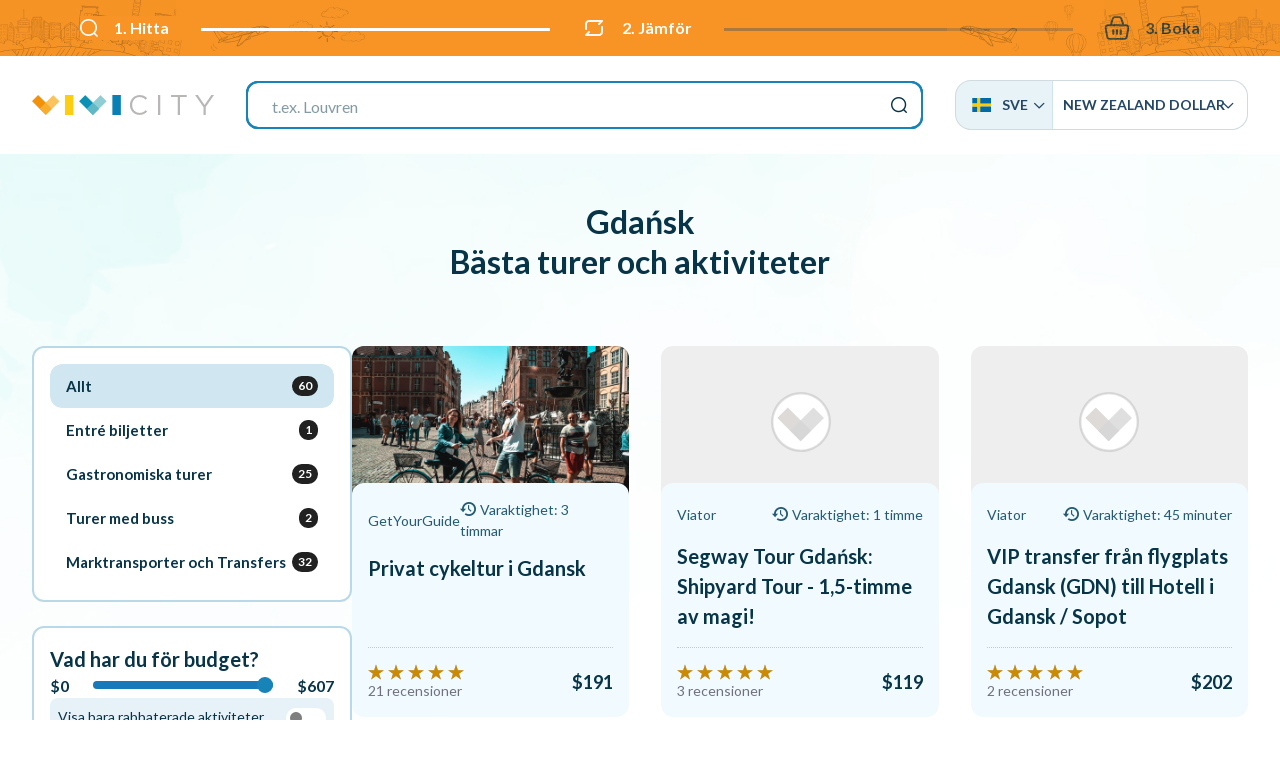

--- FILE ---
content_type: text/html; charset=UTF-8
request_url: https://vivi.city/sv/pl/gdansk?currency=NZD
body_size: 16557
content:
<!doctype html><html lang="sv"><head>
<meta charset="utf-8"><meta http-equiv="x-ua-compatible" content="ie=edge"><meta name="viewport" content="width=device-width, initial-scale=1, maximum-scale=1, user-scalable=0, shrink-to-fit=no"><meta name="apple-mobile-web-app-capable" content="yes"/><meta name="csrf-token" content="gtlFCvfCFI0iMjs6WO86kGYpJB2cthJ2nmm3k2sr"><base href="//vivi.city/sv"><title>Saker att uppleva i Gdańsk: Turer och biljetter för att gå förbi...</title><meta name="title" content="Saker att uppleva i Gdańsk: Turer och biljetter för att gå förbi..." /><meta property="og:title" content="Saker att uppleva i Gdańsk: Turer och biljetter för att gå förbi..." /><meta name="twitter:title" content="Saker att uppleva i Gdańsk: Turer och biljetter för att gå förbi..." /><meta name="description" content="Boka alla dina biljetter online och gå förbi kön! Spara tid och pengar på attraktioner, museum och sevärdigheter i Gdańsk." /><meta property="og:description" content="Boka alla dina biljetter online och gå förbi kön! Spara tid och pengar på attraktioner, museum och sevärdigheter i Gdańsk." /><meta name="twitter:description" content="Boka alla dina biljetter online och gå förbi kön! Spara tid och pengar på attraktioner, museum och sevärdigheter i Gdańsk." /><meta property="og:image" content="//vivi.city/images/v3/cover-fb-new.jpg"/><meta name="p:domain_verify" content="48e41cd3026ab9c9306f3ce9900a23db"/><link rel="canonical" href="//vivi.city/sv/pl/gdansk"/><link href="//fonts.googleapis.com/css?family=Lato:300,400,700,900&display=swap" rel="stylesheet"><link rel="stylesheet" href="/css/app.css?id=c20e71d46c62e358ad00274d8e5edef0"><link rel="stylesheet" href="//cdn.jsdelivr.net/npm/flag-icon-css@3.4.2/css/flag-icon.min.css"><link rel="stylesheet" href="//cdn.jsdelivr.net/npm/tingle.js@0.15.1/dist/tingle.min.css"><link rel="stylesheet" href="//cdn.jsdelivr.net/npm/offside-js@1.4.0/dist/offside.min.css"><link rel="stylesheet" href="//cdn.jsdelivr.net/npm/aos@2.3.4/dist/aos.min.css"><link rel="stylesheet" href="//cdn.jsdelivr.net/npm/swiper@5.1.0/css/swiper.min.css"><link rel="stylesheet" href="//cdn.jsdelivr.net/npm/rateyo@2.3.5/min/jquery.rateyo.min.css"><link rel="icon" type="image/png" sizes="32x32" href="//vivi.city/images/favicon/favicon-32x32.png"><link rel="icon" type="image/png" sizes="16x16" href="//vivi.city/images/favicon/favicon-16x16.png"><link rel="manifest" href="//vivi.city/images/favicon/site.webmanifest"><link rel="mask-icon" href="//vivi.city/images/favicon/safari-pinned-tab.svg" color="#244665"><link rel="shortcut icon" href="//vivi.city/images/favicon/favicon.ico"><meta name="msapplication-TileColor" content="#ffffff"><meta name="msapplication-config" content="//vivi.city/images/favicon/browserconfig.xml"><meta name="theme-color" content="#ffffff"><link rel="alternate" hreflang="de" href="//vivi.city/de/pl/danzig"/><link rel="alternate" hreflang="en" href="//vivi.city/en/pl/gdansk"/><link rel="alternate" hreflang="es" href="//vivi.city/es/pl/gdansk"/><link rel="alternate" hreflang="fr" href="//vivi.city/fr/pl/gdansk"/><link rel="alternate" hreflang="it" href="//vivi.city/it/pl/danzica"/><link rel="alternate" hreflang="pt" href="//vivi.city/pt/pl/gdansk"/><link rel="alternate" hreflang="ru" href="//vivi.city/ru/pl/gdansk"/><link rel="alternate" hreflang="zh" href="//vivi.city/zh/pl/gedansike"/>
<style>.page_speed_973475075{ --stepPercentage: 50% } .page_speed_1456277612{ isolation:isolate } .page_speed_1169047003{ enable-background:new 0 0 1375.4 197.7; }</style>
</head><body class=""><div id="top" class="h-0 w-0"></div><header class="relative z-200"><div class="vivi-topbar"><div class="container"><ul class="step-progress-bar flex items-center justify-between text-cello relative container mx-auto overflow-hidden page_speed_973475075"><li class="mr-1 sm:mr-4 xl:mr-8 relative active xl:font-bold"><span class="flex items-center whitespace-no-wrap font-bold"><i class="icon-search mr-2 xl:mr-4 text-16 lg:text-18 sm:text-20 inline"></i> 1. Hitta </span></li><li class="mr-1 sm:mr-4 xl:mr-8 relative active xl:font-bold"><span class="flex items-center whitespace-no-wrap font-bold"><i class="icon-compare mr-2 xl:mr-4 text-16 lg:text-18 sm:text-20 inline"></i> 2. Jämför </span></li><li class="mr-1 sm:mr-4 xl:mr-8 relative xl:font-bold"><span class="flex items-center whitespace-no-wrap font-bold"><i class="icon-cart mr-2 xl:mr-4 text-16 lg:text-18 sm:text-20 inline"></i> 3. Boka </span></li></ul></div></div><div class="header-bar z-50"><div class="top-bar"><div class="container mx-auto flex items-center gap-4 justify-center"><div class="flex-grow lg:flex-grow-0 text-center flex items-center justify-start"><a href="//vivi.city/sv" class="logo inline-block"><svg class="h-5" xmlns="//www.w3.org/2000/svg" viewBox="0 0 450.88 49.58"><path d="M242.58 24.88v-.14c0-13.47 10.07-24.63 24.08-24.63 8.64 0 13.81 3.06 18.57 7.55l-3.67 3.95c-4-3.81-8.5-6.53-15-6.53-10.55 0-18.44 8.57-18.44 19.53v.14c0 11 8 19.66 18.44 19.66 6.53 0 10.82-2.52 15.37-6.87L285.5 41c-5 5-10.41 8.37-19 8.37-13.79 0-23.92-10.81-23.92-24.49zM312.35 0h5.59v49.54h-5.59zM361 5.17h-16.62V0h38.9v5.17h-16.62v44.35H361zM424.62 29.94L404 0h6.79l16.7 24.77L444.37 0h6.51l-20.6 29.87v19.67h-5.66z" fill="#b9b6b6"/><path fill="#f3920a" d="M.002 15.495L15.311.186l34.047 34.048L34.05 49.542z"/><path fill="#fab435" opacity=".8" class="page_speed_1456277612" d="M18.78 34.282L52.827.235l15.309 15.309-34.047 34.047z"/><path fill="#ffcd0f" d="M81.6.01h21.02v49.53H81.6z"/><path fill="#0b91b6" d="M116.764 15.48L132.073.17l34.054 34.055-15.309 15.309z"/><path fill="#74c2c8" opacity=".8" class="page_speed_1456277612" d="M135.549 34.273L169.603.22l15.309 15.31-34.054 34.053z"/><path fill="#0880b6" d="M199.1.01h21.02v49.53H199.1z"/></svg></a></div><div class="justify-center flex-1 mx-8 hidden lg:flex"><form action="//vivi.city/sv/search" class="search-bar "><input type="hidden" name="_token" value="gtlFCvfCFI0iMjs6WO86kGYpJB2cthJ2nmm3k2sr"><label class="mb-0 text-20 flex justify-end"><input type="search" name="q" placeholder="t.ex. Venedig" class="h-12 border-2 w-full px-6 outline-none rounded-sm" ></label><button type="submit" class="hidden">Sök</button></form></div><div class="hidden lg:block"><div id="vivi-language-switcher" class="rename7 uppercase text-black relative inline-block text-left "><div class="rename7__rename1 grid grid-columns-2 md:inline-flex"><a href="" data-list="language" class="vivi-flags flex items-center"><span><i class="flag-icon flag-icon-se"></i> Sve</span><i class="icon-arrow text-10 mr-0"></i></a><a href="" data-list="currency" class="vivi-currency flex items-center gap-2"><span>$</span> New Zealand Dollar <i class="icon-arrow text-10 mr-0"></i></a></div><div class="rename7__rename2 absolute z-20 w-full md:w-auto" data-list="language"><div class="rename7__rename3 grid grid-columns-1 sm:grid-columns-2"><a href="//vivi.city/de/pl/danzig"><i class="flag-icon flag-icon-de"></i> Deu </a><a href="//vivi.city/en/pl/gdansk"><i class="flag-icon flag-icon-gb"></i> Eng </a><a href="//vivi.city/es/pl/gdansk"><i class="flag-icon flag-icon-es"></i> Esp </a><a href="//vivi.city/fr/pl/gdansk"><i class="flag-icon flag-icon-fr"></i> Fra </a><a href="//vivi.city/it/pl/danzica"><i class="flag-icon flag-icon-it"></i> Ita </a><a href="//vivi.city/pt/pl/gdansk"><i class="flag-icon flag-icon-pt"></i> Por </a><a href="//vivi.city/ru/pl/gdansk"><i class="flag-icon flag-icon-ru"></i> Ру́ </a><a href="//vivi.city/zh/pl/gedansike"><i class="flag-icon flag-icon-cn"></i> 简体中 </a></div></div><div class="rename7__rename2 absolute z-20 w-full md:w-auto" data-list="currency"><div class="rename7__rename3 grid grid-columns-1 sm:grid-columns-2 md:grid-columns-3"><a href="//vivi.city/sv/pl/gdansk?currency=EUR" class="--top" > EUR – Euro </a><a href="//vivi.city/sv/pl/gdansk?currency=AUD" class="--top" > AUD – Australian Dollar </a><a href="//vivi.city/sv/pl/gdansk?currency=USD" class="--top" > USD – US Dollar </a><a href="//vivi.city/sv/pl/gdansk?currency=CHF" class="--top" > CHF – Swiss Franc </a><a href="//vivi.city/sv/pl/gdansk?currency=GBP" class="--top" > GBP – Pound Sterling </a><a href="//vivi.city/sv/pl/gdansk?currency=JPY" class="--top" > JPY – Japan, Yen </a><a href="//vivi.city/sv/pl/gdansk?currency=AED" > AED – UAE Dirham </a><a href="//vivi.city/sv/pl/gdansk?currency=ARS" > ARS – Argentine Peso </a><a href="//vivi.city/sv/pl/gdansk?currency=BGN" > BGN – Bulgarian Lev </a><a href="//vivi.city/sv/pl/gdansk?currency=CAD" > CAD – Canadian Dollar </a><a href="//vivi.city/sv/pl/gdansk?currency=CLP" > CLP – Chilean Peso </a><a href="//vivi.city/sv/pl/gdansk?currency=CNY" > CNY – China Yuan Renminbi </a><a href="//vivi.city/sv/pl/gdansk?currency=COP" > COP – Colombian Peso </a><a href="//vivi.city/sv/pl/gdansk?currency=CZK" > CZK – Czech Koruna </a><a href="//vivi.city/sv/pl/gdansk?currency=DKK" > DKK – Danish Krone </a><a href="//vivi.city/sv/pl/gdansk?currency=EGP" > EGP – Egyptian Pound </a><a href="//vivi.city/sv/pl/gdansk?currency=HKD" > HKD – Hong Kong Dollar </a><a href="//vivi.city/sv/pl/gdansk?currency=HRK" > HRK – Croatian Kuna </a><a href="//vivi.city/sv/pl/gdansk?currency=HUF" > HUF – Hungary, Forint </a><a href="//vivi.city/sv/pl/gdansk?currency=IDR" > IDR – Indonesia, Rupiah </a><a href="//vivi.city/sv/pl/gdansk?currency=ILS" > ILS – New Israeli Shekel </a><a href="//vivi.city/sv/pl/gdansk?currency=INR" > INR – Indian Rupee </a><a href="//vivi.city/sv/pl/gdansk?currency=KRW" > KRW – South Korea, Won </a><a href="//vivi.city/sv/pl/gdansk?currency=MAD" > MAD – Moroccan Dirham </a><a href="//vivi.city/sv/pl/gdansk?currency=MXN" > MXN – Mexican Peso </a><a href="//vivi.city/sv/pl/gdansk?currency=MYR" > MYR – Malaysian Ringgit </a><a href="//vivi.city/sv/pl/gdansk?currency=NOK" > NOK – Norwegian Krone </a><a href="//vivi.city/sv/pl/gdansk?currency=NZD" > NZD – New Zealand Dollar </a><a href="//vivi.city/sv/pl/gdansk?currency=PHP" > PHP – Philippine Peso </a><a href="//vivi.city/sv/pl/gdansk?currency=PLN" > PLN – Poland, Zloty </a><a href="//vivi.city/sv/pl/gdansk?currency=RON" > RON – Romania, New Leu </a><a href="//vivi.city/sv/pl/gdansk?currency=RUB" > RUB – Russian Ruble </a><a href="//vivi.city/sv/pl/gdansk?currency=SEK" > SEK – Swedish Krona </a><a href="//vivi.city/sv/pl/gdansk?currency=SGD" > SGD – Singapore Dollar </a><a href="//vivi.city/sv/pl/gdansk?currency=THB" > THB – Thailand, Baht </a><a href="//vivi.city/sv/pl/gdansk?currency=TRY" > TRY – Turkish Lira </a><a href="//vivi.city/sv/pl/gdansk?currency=UAH" > UAH – Ukraine, Hryvnia </a><a href="//vivi.city/sv/pl/gdansk?currency=UYU" > UYU – Peso Uruguayo </a><a href="//vivi.city/sv/pl/gdansk?currency=VND" > VND – Viet Nam, Dong </a><a href="//vivi.city/sv/pl/gdansk?currency=ZAR" > ZAR – South Africa, Rand </a></div></div></div></div><button class="w-8 flex items-center justify-end lg:hidden"><span class="anim-icon-search-to-x offside-search-toggle"></span></button></div></div></div></header><main class="relative "><div id="vivi-products__list" class="container mx-auto rename17 vivi-products-sidebar"><div class="vivi-sec-header text-center"><h2 class="text-12 lg:text-base"> Gdańsk <br /> Bästa turer och aktiviteter </h2></div><div class="vivi-sec-body"><div class="below-bar "><div class="below-bar-inner"><div class="rename31 relative"><div class="swiper-container"><div class="swiper-wrapper"><a class="switch font-bold leading-none select-none cursor-pointer flex items-center gap-2 px-3 swiper-slide active "><span class="">Allt</span><span class="num-products">60</span></a><a class="switch font-bold leading-none select-none cursor-pointer flex items-center gap-2 px-3 swiper-slide " data-filter="1" ><span class="">Entré biljetter</span><span class="num-products">1</span></a><a class="switch font-bold leading-none select-none cursor-pointer flex items-center gap-2 px-3 swiper-slide " data-filter="5" ><span class="">Gastronomiska turer</span><span class="num-products">25</span></a><a class="switch font-bold leading-none select-none cursor-pointer flex items-center gap-2 px-3 swiper-slide " data-filter="6" ><span class="">Turer med buss</span><span class="num-products">2</span></a><a class="switch font-bold leading-none select-none cursor-pointer flex items-center gap-2 px-3 swiper-slide " data-filter="13" ><span class="">Marktransporter och Transfers</span><span class="num-products">32</span></a></div></div></div><div class="filters items-center mb-0 container mx-auto px-4 hidden lg:flex"><div class="flex flex-col gap-4"><div class="filters__title text-20 font-bold">Vad har du för budget?</div><div class="flex flex-grow items-center rename15 filters__slider"><div class="rename15__rename1 font-bold">$0 </div><div class="rename15__rename2 flex-grow mx-6"></div><div class="rename15__rename3 font-bold" data-price-max></div></div><div class="filters__offer text-center mt-6 md:mt-0 inline-block relative py-2 sticky:py-0"><label class="select-none cursor-pointer relative flex items-center gap-3 checkbox --ra dio mb-0 "><input class="w-5 h-5" type="checkbox" name="promotion" value="1" ><span class="checkbox__label flex items-center">Visa bara rabbaterade aktiviteter</span></label></div></div></div></div></div><div class="vivi-products-wrapper"><div class="grid sm:grid-columns-2 lg:grid-columns-3 rename20 gap-0 sm:gap-4 lg:gap-8"><div class="product product__item rounded-3 overflow-hidden select-none relative " data-price="190.6280158"><div class="product__inner flex flex-col justify-end"><picture class="product__image"><!--<source data-srcset="//cdn.getyourguide.com/img/tour/3928f54c6700933f.jpeg/57.jpg" media="(min-width: 1280px)"><source data-srcset="//cdn.getyourguide.com/img/tour/3928f54c6700933f.jpeg/57.jpg" media="(min-width: 1024px)"><source data-srcset="//cdn.getyourguide.com/img/tour/3928f54c6700933f.jpeg/57.jpg" media="(min-width: 768px)">--><source data-srcset="//vivi.city/proxy/image/img/tour/3928f54c6700933f.jpeg/57.jpg" media="(min-width: 1280px)" data-origin="//cdn.getyourguide.com/img/tour/3928f54c6700933f.jpeg/57.jpg"><source data-srcset="//vivi.city/proxy/image/img/tour/3928f54c6700933f.jpeg/57.jpg" media="(min-width: 1024px)" data-origin="//cdn.getyourguide.com/img/tour/3928f54c6700933f.jpeg/57.jpg"><source data-srcset="//vivi.city/proxy/image/img/tour/3928f54c6700933f.jpeg/57.jpg" media="(min-width: 768px)" data-origin="//cdn.getyourguide.com/img/tour/3928f54c6700933f.jpeg/57.jpg"><img src="[data-uri]" data-src="//vivi.city/proxy/image/img/tour/3928f54c6700933f.jpeg/57.jpg" alt="Privat cykeltur i Gdansk" class="lazy absolute top-0 left-0 w-full h-full object-cover lg:z-0" onerror="this.src=&#039;//vivi.city/images/default-product-placeholder.jpg&#039;; this.onerror=null;"></img></picture><div class="product__content p-2 w-2/3 lg:w-auto lg:p-4 flex flex-col"><div class="product-metas flex justify-between items-center text-12 mb-2 lg:text-14 lg:mb-3"><span class="product-cat">GetYourGuide</span><div><i class="icon-counterclockwise mr-1"></i><span class="hidden md:inline">Varaktighet: 3 timmar</span><span class="md:hidden">3 timmar</span></div></div><div class="font-bold product__title ">Privat cykeltur i Gdansk</div><div class="product__reviews__price flex items-center justify-between pt-4 mt-auto"><div class="product__reviews flex flex-col gap-1" data-rating="5"> 21 recensioner </div><div class="product__price-box overflow-hidden flex items-center gap-4 justify-center ml-auto"><div class="product__price font-bold text-18">$191</div></div></div></div></div><a class="absolute top-0 left-0 w-full h-full bg-black z-10 opacity-0 hover:opacity-10 product__mask" target="_blank" href="//vivi.city/sv/go/12i3lBsaqi"></a></div><div class="product product__item rounded-3 overflow-hidden select-none relative " data-price="119.39014436"><div class="product__inner flex flex-col justify-end"><picture class="product__image"><!--<source data-srcset="//media-cdn.tripadvisor.com/media/attractions-splice-spp-480x320/07/a9/ce/e5.jpg" media="(min-width: 1280px)"><source data-srcset="//media-cdn.tripadvisor.com/media/attractions-splice-spp-480x320/07/a9/ce/e5.jpg" media="(min-width: 1024px)"><source data-srcset="//media-cdn.tripadvisor.com/media/attractions-splice-spp-480x320/07/a9/ce/e5.jpg" media="(min-width: 768px)">--><source data-srcset="//media-cdn.tripadvisor.com/media/attractions-splice-spp-480x320/07/a9/ce/e5.jpg" media="(min-width: 1280px)" data-origin="//media-cdn.tripadvisor.com/media/attractions-splice-spp-480x320/07/a9/ce/e5.jpg"><source data-srcset="//media-cdn.tripadvisor.com/media/attractions-splice-spp-480x320/07/a9/ce/e5.jpg" media="(min-width: 1024px)" data-origin="//media-cdn.tripadvisor.com/media/attractions-splice-spp-480x320/07/a9/ce/e5.jpg"><source data-srcset="//media-cdn.tripadvisor.com/media/attractions-splice-spp-480x320/07/a9/ce/e5.jpg" media="(min-width: 768px)" data-origin="//media-cdn.tripadvisor.com/media/attractions-splice-spp-480x320/07/a9/ce/e5.jpg"><img src="[data-uri]" data-src="//media-cdn.tripadvisor.com/media/attractions-splice-spp-480x320/07/a9/ce/e5.jpg" alt="Segway Tour Gdańsk: Shipyard Tour - 1,5-timme av magi!" class="lazy absolute top-0 left-0 w-full h-full object-cover lg:z-0" onerror="this.src=&#039;//vivi.city/images/default-product-placeholder.jpg&#039;; this.onerror=null;"></img></picture><div class="product__content p-2 w-2/3 lg:w-auto lg:p-4 flex flex-col"><div class="product-metas flex justify-between items-center text-12 mb-2 lg:text-14 lg:mb-3"><span class="product-cat">Viator</span><div><i class="icon-counterclockwise mr-1"></i><span class="hidden md:inline">Varaktighet: 1 timme</span><span class="md:hidden">1 timme</span></div></div><div class="font-bold product__title ">Segway Tour Gdańsk: Shipyard Tour - 1,5-timme av magi!</div><div class="product__reviews__price flex items-center justify-between pt-4 mt-auto"><div class="product__reviews flex flex-col gap-1" data-rating="5"> 3 recensioner </div><div class="product__price-box overflow-hidden flex items-center gap-4 justify-center ml-auto"><div class="product__price font-bold text-18">$119</div></div></div></div></div><a class="absolute top-0 left-0 w-full h-full bg-black z-10 opacity-0 hover:opacity-10 product__mask" target="_blank" href="//vivi.city/sv/go/Ir667hUx1WVA"></a></div><div class="product product__item rounded-3 overflow-hidden select-none relative " data-price="202.1506"><div class="product__inner flex flex-col justify-end"><picture class="product__image"><!--<source data-srcset="//media-cdn.tripadvisor.com/media/attractions-splice-spp-480x320/15/b4/fa/4d.jpg" media="(min-width: 1280px)"><source data-srcset="//media-cdn.tripadvisor.com/media/attractions-splice-spp-480x320/15/b4/fa/4d.jpg" media="(min-width: 1024px)"><source data-srcset="//media-cdn.tripadvisor.com/media/attractions-splice-spp-480x320/15/b4/fa/4d.jpg" media="(min-width: 768px)">--><source data-srcset="//media-cdn.tripadvisor.com/media/attractions-splice-spp-480x320/15/b4/fa/4d.jpg" media="(min-width: 1280px)" data-origin="//media-cdn.tripadvisor.com/media/attractions-splice-spp-480x320/15/b4/fa/4d.jpg"><source data-srcset="//media-cdn.tripadvisor.com/media/attractions-splice-spp-480x320/15/b4/fa/4d.jpg" media="(min-width: 1024px)" data-origin="//media-cdn.tripadvisor.com/media/attractions-splice-spp-480x320/15/b4/fa/4d.jpg"><source data-srcset="//media-cdn.tripadvisor.com/media/attractions-splice-spp-480x320/15/b4/fa/4d.jpg" media="(min-width: 768px)" data-origin="//media-cdn.tripadvisor.com/media/attractions-splice-spp-480x320/15/b4/fa/4d.jpg"><img src="[data-uri]" data-src="//media-cdn.tripadvisor.com/media/attractions-splice-spp-480x320/15/b4/fa/4d.jpg" alt="VIP transfer från flygplats Gdansk (GDN) till Hotell i Gdansk / Sopot" class="lazy absolute top-0 left-0 w-full h-full object-cover lg:z-0" onerror="this.src=&#039;//vivi.city/images/default-product-placeholder.jpg&#039;; this.onerror=null;"></img></picture><div class="product__content p-2 w-2/3 lg:w-auto lg:p-4 flex flex-col"><div class="product-metas flex justify-between items-center text-12 mb-2 lg:text-14 lg:mb-3"><span class="product-cat">Viator</span><div><i class="icon-counterclockwise mr-1"></i><span class="hidden md:inline">Varaktighet: 45 minuter</span><span class="md:hidden">45 minuter</span></div></div><div class="font-bold product__title ">VIP transfer från flygplats Gdansk (GDN) till Hotell i Gdansk / Sopot</div><div class="product__reviews__price flex items-center justify-between pt-4 mt-auto"><div class="product__reviews flex flex-col gap-1" data-rating="5"> 2 recensioner </div><div class="product__price-box overflow-hidden flex items-center gap-4 justify-center ml-auto"><div class="product__price font-bold text-18">$202</div></div></div></div></div><a class="absolute top-0 left-0 w-full h-full bg-black z-10 opacity-0 hover:opacity-10 product__mask" target="_blank" href="//vivi.city/sv/go/IrWjVz31atfS"></a></div><div class="product product__item rounded-3 overflow-hidden select-none relative " data-price="189.4151122"><div class="product__inner flex flex-col justify-end"><picture class="product__image"><!--<source data-srcset="//media-cdn.tripadvisor.com/media/attractions-splice-spp-480x320/16/6e/71/14.jpg" media="(min-width: 1280px)"><source data-srcset="//media-cdn.tripadvisor.com/media/attractions-splice-spp-480x320/16/6e/71/14.jpg" media="(min-width: 1024px)"><source data-srcset="//media-cdn.tripadvisor.com/media/attractions-splice-spp-480x320/16/6e/71/14.jpg" media="(min-width: 768px)">--><source data-srcset="//media-cdn.tripadvisor.com/media/attractions-splice-spp-480x320/16/6e/71/14.jpg" media="(min-width: 1280px)" data-origin="//media-cdn.tripadvisor.com/media/attractions-splice-spp-480x320/16/6e/71/14.jpg"><source data-srcset="//media-cdn.tripadvisor.com/media/attractions-splice-spp-480x320/16/6e/71/14.jpg" media="(min-width: 1024px)" data-origin="//media-cdn.tripadvisor.com/media/attractions-splice-spp-480x320/16/6e/71/14.jpg"><source data-srcset="//media-cdn.tripadvisor.com/media/attractions-splice-spp-480x320/16/6e/71/14.jpg" media="(min-width: 768px)" data-origin="//media-cdn.tripadvisor.com/media/attractions-splice-spp-480x320/16/6e/71/14.jpg"><img src="[data-uri]" data-src="//media-cdn.tripadvisor.com/media/attractions-splice-spp-480x320/16/6e/71/14.jpg" alt="Privat rundtur i Gdansks gamla stadsdel för barn och familjer" class="lazy absolute top-0 left-0 w-full h-full object-cover lg:z-0" onerror="this.src=&#039;//vivi.city/images/default-product-placeholder.jpg&#039;; this.onerror=null;"></img></picture><div class="product__content p-2 w-2/3 lg:w-auto lg:p-4 flex flex-col"><div class="product-metas flex justify-between items-center text-12 mb-2 lg:text-14 lg:mb-3"><span class="product-cat">Viator</span><div><i class="icon-counterclockwise mr-1"></i><span class="hidden md:inline">Varaktighet: 4 timmar</span><span class="md:hidden">4 timmar</span></div></div><div class="font-bold product__title ">Privat rundtur i Gdansks gamla stadsdel för barn och familjer</div><div class="product__reviews__price flex items-center justify-between pt-4 mt-auto"><div class="product__reviews flex flex-col gap-1" data-rating="5"> 2 recensioner </div><div class="product__price-box overflow-hidden flex items-center gap-4 justify-center ml-auto"><div class="product__price font-bold text-18">$189</div></div></div></div></div><a class="absolute top-0 left-0 w-full h-full bg-black z-10 opacity-0 hover:opacity-10 product__mask" target="_blank" href="//vivi.city/sv/go/4ZFBN1Oe779"></a></div><div class="product product__item rounded-3 overflow-hidden select-none relative " data-price="113.89164804"><div class="product__inner flex flex-col justify-end"><picture class="product__image"><!--<source data-srcset="//cdn.getyourguide.com/img/tour/3c7b0b090fcdb5ce7d10b7fa80513291dbc0c99b64d37cd59425e786293ae9c1.jpg/57.jpg" media="(min-width: 1280px)"><source data-srcset="//cdn.getyourguide.com/img/tour/3c7b0b090fcdb5ce7d10b7fa80513291dbc0c99b64d37cd59425e786293ae9c1.jpg/57.jpg" media="(min-width: 1024px)"><source data-srcset="//cdn.getyourguide.com/img/tour/3c7b0b090fcdb5ce7d10b7fa80513291dbc0c99b64d37cd59425e786293ae9c1.jpg/57.jpg" media="(min-width: 768px)">--><source data-srcset="//vivi.city/proxy/image/img/tour/3c7b0b090fcdb5ce7d10b7fa80513291dbc0c99b64d37cd59425e786293ae9c1.jpg/57.jpg" media="(min-width: 1280px)" data-origin="//cdn.getyourguide.com/img/tour/3c7b0b090fcdb5ce7d10b7fa80513291dbc0c99b64d37cd59425e786293ae9c1.jpg/57.jpg"><source data-srcset="//vivi.city/proxy/image/img/tour/3c7b0b090fcdb5ce7d10b7fa80513291dbc0c99b64d37cd59425e786293ae9c1.jpg/57.jpg" media="(min-width: 1024px)" data-origin="//cdn.getyourguide.com/img/tour/3c7b0b090fcdb5ce7d10b7fa80513291dbc0c99b64d37cd59425e786293ae9c1.jpg/57.jpg"><source data-srcset="//vivi.city/proxy/image/img/tour/3c7b0b090fcdb5ce7d10b7fa80513291dbc0c99b64d37cd59425e786293ae9c1.jpg/57.jpg" media="(min-width: 768px)" data-origin="//cdn.getyourguide.com/img/tour/3c7b0b090fcdb5ce7d10b7fa80513291dbc0c99b64d37cd59425e786293ae9c1.jpg/57.jpg"><img src="[data-uri]" data-src="//vivi.city/proxy/image/img/tour/3c7b0b090fcdb5ce7d10b7fa80513291dbc0c99b64d37cd59425e786293ae9c1.jpg/57.jpg" alt="Privat transfer från Airport Gdansk (GDN) till Sopot City" class="lazy absolute top-0 left-0 w-full h-full object-cover lg:z-0" onerror="this.src=&#039;//vivi.city/images/default-product-placeholder.jpg&#039;; this.onerror=null;"></img></picture><div class="product__content p-2 w-2/3 lg:w-auto lg:p-4 flex flex-col"><div class="product-metas flex justify-between items-center text-12 mb-2 lg:text-14 lg:mb-3"><span class="product-cat">GetYourGuide</span><div><i class="icon-counterclockwise mr-1"></i><span class="hidden md:inline">Varaktighet: 45 minuter</span><span class="md:hidden">45 minuter</span></div></div><div class="font-bold product__title ">Privat transfer från Airport Gdansk (GDN) till Sopot City</div><div class="product__reviews__price flex items-center justify-between pt-4 mt-auto"><div class="product__reviews flex flex-col gap-1" data-rating="5"> 7 recensioner </div><div class="product__price-box overflow-hidden flex items-center gap-4 justify-center ml-auto"><div class="product__price font-bold text-18">$114</div></div></div></div></div><a class="absolute top-0 left-0 w-full h-full bg-black z-10 opacity-0 hover:opacity-10 product__mask" target="_blank" href="//vivi.city/sv/go/12hkYTR6E4"></a></div><div class="product product__item rounded-3 overflow-hidden select-none relative " data-price="148.35832534"><div class="product__inner flex flex-col justify-end"><picture class="product__image"><!--<source data-srcset="//media-cdn.tripadvisor.com/media/attractions-splice-spp-480x320/0a/84/13/5a.jpg" media="(min-width: 1280px)"><source data-srcset="//media-cdn.tripadvisor.com/media/attractions-splice-spp-480x320/0a/84/13/5a.jpg" media="(min-width: 1024px)"><source data-srcset="//media-cdn.tripadvisor.com/media/attractions-splice-spp-480x320/0a/84/13/5a.jpg" media="(min-width: 768px)">--><source data-srcset="//media-cdn.tripadvisor.com/media/attractions-splice-spp-480x320/0a/84/13/5a.jpg" media="(min-width: 1280px)" data-origin="//media-cdn.tripadvisor.com/media/attractions-splice-spp-480x320/0a/84/13/5a.jpg"><source data-srcset="//media-cdn.tripadvisor.com/media/attractions-splice-spp-480x320/0a/84/13/5a.jpg" media="(min-width: 1024px)" data-origin="//media-cdn.tripadvisor.com/media/attractions-splice-spp-480x320/0a/84/13/5a.jpg"><source data-srcset="//media-cdn.tripadvisor.com/media/attractions-splice-spp-480x320/0a/84/13/5a.jpg" media="(min-width: 768px)" data-origin="//media-cdn.tripadvisor.com/media/attractions-splice-spp-480x320/0a/84/13/5a.jpg"><img src="[data-uri]" data-src="//media-cdn.tripadvisor.com/media/attractions-splice-spp-480x320/0a/84/13/5a.jpg" alt="Transfer från Gdańsk eller Airport Gdańsk (GDN) till Kościerzyna" class="lazy absolute top-0 left-0 w-full h-full object-cover lg:z-0" onerror="this.src=&#039;//vivi.city/images/default-product-placeholder.jpg&#039;; this.onerror=null;"></img></picture><div class="product__content p-2 w-2/3 lg:w-auto lg:p-4 flex flex-col"><div class="product-metas flex justify-between items-center text-12 mb-2 lg:text-14 lg:mb-3"><span class="product-cat">Viator</span><div><i class="icon-counterclockwise mr-1"></i><span class="hidden md:inline">Varaktighet: 1 timme</span><span class="md:hidden">1 timme</span></div></div><div class="font-bold product__title ">Transfer från Gdańsk eller Airport Gdańsk (GDN) till Kościerzyna</div><div class="product__reviews__price flex items-center justify-between pt-4 mt-auto"><div class="product__reviews flex flex-col gap-1" data-rating="5"> 1 recensioner </div><div class="product__price-box overflow-hidden flex items-center gap-4 justify-center ml-auto"><div class="product__price font-bold text-18">$148</div></div></div></div></div><a class="absolute top-0 left-0 w-full h-full bg-black z-10 opacity-0 hover:opacity-10 product__mask" target="_blank" href="//vivi.city/sv/go/1FrFRFrrQ9Wvwr"></a></div><div class="product product__item rounded-3 overflow-hidden select-none relative " data-price="181.93554"><div class="product__inner flex flex-col justify-end"><picture class="product__image"><!--<source data-srcset="//media-cdn.tripadvisor.com/media/attractions-splice-spp-480x320/0b/a1/22/a1.jpg" media="(min-width: 1280px)"><source data-srcset="//media-cdn.tripadvisor.com/media/attractions-splice-spp-480x320/0b/a1/22/a1.jpg" media="(min-width: 1024px)"><source data-srcset="//media-cdn.tripadvisor.com/media/attractions-splice-spp-480x320/0b/a1/22/a1.jpg" media="(min-width: 768px)">--><source data-srcset="//media-cdn.tripadvisor.com/media/attractions-splice-spp-480x320/0b/a1/22/a1.jpg" media="(min-width: 1280px)" data-origin="//media-cdn.tripadvisor.com/media/attractions-splice-spp-480x320/0b/a1/22/a1.jpg"><source data-srcset="//media-cdn.tripadvisor.com/media/attractions-splice-spp-480x320/0b/a1/22/a1.jpg" media="(min-width: 1024px)" data-origin="//media-cdn.tripadvisor.com/media/attractions-splice-spp-480x320/0b/a1/22/a1.jpg"><source data-srcset="//media-cdn.tripadvisor.com/media/attractions-splice-spp-480x320/0b/a1/22/a1.jpg" media="(min-width: 768px)" data-origin="//media-cdn.tripadvisor.com/media/attractions-splice-spp-480x320/0b/a1/22/a1.jpg"><img src="[data-uri]" data-src="//media-cdn.tripadvisor.com/media/attractions-splice-spp-480x320/0b/a1/22/a1.jpg" alt="Privat transfer till flygplatsen: Från Gdansk flygplats till Gdynia (PAX 7)" class="lazy absolute top-0 left-0 w-full h-full object-cover lg:z-0" onerror="this.src=&#039;//vivi.city/images/default-product-placeholder.jpg&#039;; this.onerror=null;"></img></picture><div class="product__content p-2 w-2/3 lg:w-auto lg:p-4 flex flex-col"><div class="product-metas flex justify-between items-center text-12 mb-2 lg:text-14 lg:mb-3"><span class="product-cat">Viator</span><div><i class="icon-counterclockwise mr-1"></i><span class="hidden md:inline">Varaktighet: 1 timme</span><span class="md:hidden">1 timme</span></div></div><div class="font-bold product__title ">Privat transfer till flygplatsen: Från Gdansk flygplats till Gdynia (PAX 7)</div><div class="product__reviews__price flex items-center justify-between pt-4 mt-auto"><div class="product__reviews flex flex-col gap-1" data-rating="5"> 1 recensioner </div><div class="product__price-box overflow-hidden flex items-center gap-4 justify-center ml-auto"><div class="product__price font-bold text-18">$182</div></div></div></div></div><a class="absolute top-0 left-0 w-full h-full bg-black z-10 opacity-0 hover:opacity-10 product__mask" target="_blank" href="//vivi.city/sv/go/IrWjVz31atX6"></a></div><div class="product product__item rounded-3 overflow-hidden select-none relative " data-price="191.90156458"><div class="product__inner flex flex-col justify-end"><picture class="product__image"><!--<source data-srcset="//cdn.getyourguide.com/img/tour/5a575a73c94f8.jpeg/57.jpg" media="(min-width: 1280px)"><source data-srcset="//cdn.getyourguide.com/img/tour/5a575a73c94f8.jpeg/57.jpg" media="(min-width: 1024px)"><source data-srcset="//cdn.getyourguide.com/img/tour/5a575a73c94f8.jpeg/57.jpg" media="(min-width: 768px)">--><source data-srcset="//vivi.city/proxy/image/img/tour/5a575a73c94f8.jpeg/57.jpg" media="(min-width: 1280px)" data-origin="//cdn.getyourguide.com/img/tour/5a575a73c94f8.jpeg/57.jpg"><source data-srcset="//vivi.city/proxy/image/img/tour/5a575a73c94f8.jpeg/57.jpg" media="(min-width: 1024px)" data-origin="//cdn.getyourguide.com/img/tour/5a575a73c94f8.jpeg/57.jpg"><source data-srcset="//vivi.city/proxy/image/img/tour/5a575a73c94f8.jpeg/57.jpg" media="(min-width: 768px)" data-origin="//cdn.getyourguide.com/img/tour/5a575a73c94f8.jpeg/57.jpg"><img src="[data-uri]" data-src="//vivi.city/proxy/image/img/tour/5a575a73c94f8.jpeg/57.jpg" alt="Gdansk: lyxig rundvandring i Gamla stan för skandinaver" class="lazy absolute top-0 left-0 w-full h-full object-cover lg:z-0" onerror="this.src=&#039;//vivi.city/images/default-product-placeholder.jpg&#039;; this.onerror=null;"></img></picture><div class="product__content p-2 w-2/3 lg:w-auto lg:p-4 flex flex-col"><div class="product-metas flex justify-between items-center text-12 mb-2 lg:text-14 lg:mb-3"><span class="product-cat">GetYourGuide</span><div><i class="icon-counterclockwise mr-1"></i><span class="hidden md:inline">Varaktighet: 3 timmar</span><span class="md:hidden">3 timmar</span></div></div><div class="font-bold product__title ">Gdansk: lyxig rundvandring i Gamla stan för skandinaver</div><div class="product__reviews__price flex items-center justify-between pt-4 mt-auto"><div class="product__reviews flex flex-col gap-1" data-rating="5"> 2 recensioner </div><div class="product__price-box overflow-hidden flex items-center gap-4 justify-center ml-auto"><div class="product__price font-bold text-18">$192</div></div></div></div></div><a class="absolute top-0 left-0 w-full h-full bg-black z-10 opacity-0 hover:opacity-10 product__mask" target="_blank" href="//vivi.city/sv/go/12hkdA6Lsu"></a></div><div class="product product__item rounded-3 overflow-hidden select-none relative " data-price="111.16261494"><div class="product__inner flex flex-col justify-end"><picture class="product__image"><!--<source data-srcset="//media-cdn.tripadvisor.com/media/attractions-splice-spp-480x320/07/8b/0a/e5.jpg" media="(min-width: 1280px)"><source data-srcset="//media-cdn.tripadvisor.com/media/attractions-splice-spp-480x320/07/8b/0a/e5.jpg" media="(min-width: 1024px)"><source data-srcset="//media-cdn.tripadvisor.com/media/attractions-splice-spp-480x320/07/8b/0a/e5.jpg" media="(min-width: 768px)">--><source data-srcset="//media-cdn.tripadvisor.com/media/attractions-splice-spp-480x320/07/8b/0a/e5.jpg" media="(min-width: 1280px)" data-origin="//media-cdn.tripadvisor.com/media/attractions-splice-spp-480x320/07/8b/0a/e5.jpg"><source data-srcset="//media-cdn.tripadvisor.com/media/attractions-splice-spp-480x320/07/8b/0a/e5.jpg" media="(min-width: 1024px)" data-origin="//media-cdn.tripadvisor.com/media/attractions-splice-spp-480x320/07/8b/0a/e5.jpg"><source data-srcset="//media-cdn.tripadvisor.com/media/attractions-splice-spp-480x320/07/8b/0a/e5.jpg" media="(min-width: 768px)" data-origin="//media-cdn.tripadvisor.com/media/attractions-splice-spp-480x320/07/8b/0a/e5.jpg"><img src="[data-uri]" data-src="//media-cdn.tripadvisor.com/media/attractions-splice-spp-480x320/07/8b/0a/e5.jpg" alt="Westerplatte privat rundtur ledd av Expert-Guide (dörr till dörr)" class="lazy absolute top-0 left-0 w-full h-full object-cover lg:z-0" onerror="this.src=&#039;//vivi.city/images/default-product-placeholder.jpg&#039;; this.onerror=null;"></img></picture><div class="product__content p-2 w-2/3 lg:w-auto lg:p-4 flex flex-col"><div class="product-metas flex justify-between items-center text-12 mb-2 lg:text-14 lg:mb-3"><span class="product-cat">Viator</span><div><i class="icon-counterclockwise mr-1"></i><span class="hidden md:inline">Varaktighet: 2 timmar</span><span class="md:hidden">2 timmar</span></div></div><div class="font-bold product__title ">Westerplatte privat rundtur ledd av Expert-Guide (dörr till dörr)</div><div class="product__reviews__price flex items-center justify-between pt-4 mt-auto"><div class="product__reviews flex flex-col gap-1" data-rating="5"> 5 recensioner </div><div class="product__price-box overflow-hidden flex items-center gap-4 justify-center ml-auto"><div class="product__price font-bold text-18">$111</div></div></div></div></div><a class="absolute top-0 left-0 w-full h-full bg-black z-10 opacity-0 hover:opacity-10 product__mask" target="_blank" href="//vivi.city/sv/go/Ir62E2YFwccA"></a></div><div class="product product__item rounded-3 overflow-hidden select-none relative " data-price="242.11577362"><div class="product__inner flex flex-col justify-end"><picture class="product__image"><!--<source data-srcset="//media-cdn.tripadvisor.com/media/attractions-splice-spp-480x320/07/75/75/74.jpg" media="(min-width: 1280px)"><source data-srcset="//media-cdn.tripadvisor.com/media/attractions-splice-spp-480x320/07/75/75/74.jpg" media="(min-width: 1024px)"><source data-srcset="//media-cdn.tripadvisor.com/media/attractions-splice-spp-480x320/07/75/75/74.jpg" media="(min-width: 768px)">--><source data-srcset="//media-cdn.tripadvisor.com/media/attractions-splice-spp-480x320/07/75/75/74.jpg" media="(min-width: 1280px)" data-origin="//media-cdn.tripadvisor.com/media/attractions-splice-spp-480x320/07/75/75/74.jpg"><source data-srcset="//media-cdn.tripadvisor.com/media/attractions-splice-spp-480x320/07/75/75/74.jpg" media="(min-width: 1024px)" data-origin="//media-cdn.tripadvisor.com/media/attractions-splice-spp-480x320/07/75/75/74.jpg"><source data-srcset="//media-cdn.tripadvisor.com/media/attractions-splice-spp-480x320/07/75/75/74.jpg" media="(min-width: 768px)" data-origin="//media-cdn.tripadvisor.com/media/attractions-splice-spp-480x320/07/75/75/74.jpg"><img src="[data-uri]" data-src="//media-cdn.tripadvisor.com/media/attractions-splice-spp-480x320/07/75/75/74.jpg" alt="Öarna i Gdansk Privat kajaktur" class="lazy absolute top-0 left-0 w-full h-full object-cover lg:z-0" onerror="this.src=&#039;//vivi.city/images/default-product-placeholder.jpg&#039;; this.onerror=null;"></img></picture><div class="product__content p-2 w-2/3 lg:w-auto lg:p-4 flex flex-col"><div class="product-metas flex justify-between items-center text-12 mb-2 lg:text-14 lg:mb-3"><span class="product-cat">Viator</span><div><i class="icon-counterclockwise mr-1"></i><span class="hidden md:inline">Varaktighet: 3 timmar</span><span class="md:hidden">3 timmar</span></div></div><div class="font-bold product__title ">Öarna i Gdansk Privat kajaktur</div><div class="product__reviews__price flex items-center justify-between pt-4 mt-auto"><div class="product__reviews flex flex-col gap-1" data-rating="5"> 16 recensioner </div><div class="product__price-box overflow-hidden flex items-center gap-4 justify-center ml-auto"><div class="product__price font-bold text-18">$242</div></div></div></div></div><a class="absolute top-0 left-0 w-full h-full bg-black z-10 opacity-0 hover:opacity-10 product__mask" target="_blank" href="//vivi.city/sv/go/4ZCcRy9GJZS"></a></div><div class="product product__item rounded-3 overflow-hidden select-none relative " data-price="141.50542"><div class="product__inner flex flex-col justify-end"><picture class="product__image"><!--<source data-srcset="//media-cdn.tripadvisor.com/media/attractions-splice-spp-480x320/16/43/d5/79.jpg" media="(min-width: 1280px)"><source data-srcset="//media-cdn.tripadvisor.com/media/attractions-splice-spp-480x320/16/43/d5/79.jpg" media="(min-width: 1024px)"><source data-srcset="//media-cdn.tripadvisor.com/media/attractions-splice-spp-480x320/16/43/d5/79.jpg" media="(min-width: 768px)">--><source data-srcset="//media-cdn.tripadvisor.com/media/attractions-splice-spp-480x320/16/43/d5/79.jpg" media="(min-width: 1280px)" data-origin="//media-cdn.tripadvisor.com/media/attractions-splice-spp-480x320/16/43/d5/79.jpg"><source data-srcset="//media-cdn.tripadvisor.com/media/attractions-splice-spp-480x320/16/43/d5/79.jpg" media="(min-width: 1024px)" data-origin="//media-cdn.tripadvisor.com/media/attractions-splice-spp-480x320/16/43/d5/79.jpg"><source data-srcset="//media-cdn.tripadvisor.com/media/attractions-splice-spp-480x320/16/43/d5/79.jpg" media="(min-width: 768px)" data-origin="//media-cdn.tripadvisor.com/media/attractions-splice-spp-480x320/16/43/d5/79.jpg"><img src="[data-uri]" data-src="//media-cdn.tripadvisor.com/media/attractions-splice-spp-480x320/16/43/d5/79.jpg" alt="Privat Flygplatstransfer: Från Gdansk flygplats till Gdynia (1-3 PAX)" class="lazy absolute top-0 left-0 w-full h-full object-cover lg:z-0" onerror="this.src=&#039;//vivi.city/images/default-product-placeholder.jpg&#039;; this.onerror=null;"></img></picture><div class="product__content p-2 w-2/3 lg:w-auto lg:p-4 flex flex-col"><div class="product-metas flex justify-between items-center text-12 mb-2 lg:text-14 lg:mb-3"><span class="product-cat">Viator</span><div><i class="icon-counterclockwise mr-1"></i><span class="hidden md:inline">Varaktighet: 45 minuter</span><span class="md:hidden">45 minuter</span></div></div><div class="font-bold product__title ">Privat Flygplatstransfer: Från Gdansk flygplats till Gdynia (1-3 PAX)</div><div class="product__reviews__price flex items-center justify-between pt-4 mt-auto"><div class="product__reviews flex flex-col gap-1" data-rating="5"> 1 recensioner </div><div class="product__price-box overflow-hidden flex items-center gap-4 justify-center ml-auto"><div class="product__price font-bold text-18">$142</div></div></div></div></div><a class="absolute top-0 left-0 w-full h-full bg-black z-10 opacity-0 hover:opacity-10 product__mask" target="_blank" href="//vivi.city/sv/go/IrWjVz31atXB"></a></div><div class="product product__item rounded-3 overflow-hidden select-none relative " data-price="166.08693296"><div class="product__inner flex flex-col justify-end"><picture class="product__image"><!--<source data-srcset="//cdn.getyourguide.com/img/tour/fa3173a8e05fe9619b8f8383d289908260073ec4832c4051e75933c2ae8eb502.jpg/57.jpg" media="(min-width: 1280px)"><source data-srcset="//cdn.getyourguide.com/img/tour/fa3173a8e05fe9619b8f8383d289908260073ec4832c4051e75933c2ae8eb502.jpg/57.jpg" media="(min-width: 1024px)"><source data-srcset="//cdn.getyourguide.com/img/tour/fa3173a8e05fe9619b8f8383d289908260073ec4832c4051e75933c2ae8eb502.jpg/57.jpg" media="(min-width: 768px)">--><source data-srcset="//vivi.city/proxy/image/img/tour/fa3173a8e05fe9619b8f8383d289908260073ec4832c4051e75933c2ae8eb502.jpg/57.jpg" media="(min-width: 1280px)" data-origin="//cdn.getyourguide.com/img/tour/fa3173a8e05fe9619b8f8383d289908260073ec4832c4051e75933c2ae8eb502.jpg/57.jpg"><source data-srcset="//vivi.city/proxy/image/img/tour/fa3173a8e05fe9619b8f8383d289908260073ec4832c4051e75933c2ae8eb502.jpg/57.jpg" media="(min-width: 1024px)" data-origin="//cdn.getyourguide.com/img/tour/fa3173a8e05fe9619b8f8383d289908260073ec4832c4051e75933c2ae8eb502.jpg/57.jpg"><source data-srcset="//vivi.city/proxy/image/img/tour/fa3173a8e05fe9619b8f8383d289908260073ec4832c4051e75933c2ae8eb502.jpg/57.jpg" media="(min-width: 768px)" data-origin="//cdn.getyourguide.com/img/tour/fa3173a8e05fe9619b8f8383d289908260073ec4832c4051e75933c2ae8eb502.jpg/57.jpg"><img src="[data-uri]" data-src="//vivi.city/proxy/image/img/tour/fa3173a8e05fe9619b8f8383d289908260073ec4832c4051e75933c2ae8eb502.jpg/57.jpg" alt="Segway-tur Gdansk: Hel rundtur (Gamla stan + Varv) 3 timmar" class="lazy absolute top-0 left-0 w-full h-full object-cover lg:z-0" onerror="this.src=&#039;//vivi.city/images/default-product-placeholder.jpg&#039;; this.onerror=null;"></img></picture><div class="product__content p-2 w-2/3 lg:w-auto lg:p-4 flex flex-col"><div class="product-metas flex justify-between items-center text-12 mb-2 lg:text-14 lg:mb-3"><span class="product-cat">GetYourGuide</span><div><i class="icon-counterclockwise mr-1"></i><span class="hidden md:inline">Varaktighet: 4 timmar</span><span class="md:hidden">4 timmar</span></div></div><div class="font-bold product__title ">Segway-tur Gdansk: Hel rundtur (Gamla stan + Varv) 3 timmar</div><div class="product__reviews__price flex items-center justify-between pt-4 mt-auto"><div class="product__reviews flex flex-col gap-1" data-rating="5"> 11 recensioner </div><div class="product__price-box overflow-hidden flex items-center gap-4 justify-center ml-auto"><div class="product__price font-bold text-18">$166</div></div></div></div></div><a class="absolute top-0 left-0 w-full h-full bg-black z-10 opacity-0 hover:opacity-10 product__mask" target="_blank" href="//vivi.city/sv/go/12i4DJrEwB"></a></div><div class="product product__item rounded-3 overflow-hidden select-none relative " data-price="121.29036"><div class="product__inner flex flex-col justify-end"><picture class="product__image"><!--<source data-srcset="//media-cdn.tripadvisor.com/media/attractions-splice-spp-480x320/16/43/d2/fb.jpg" media="(min-width: 1280px)"><source data-srcset="//media-cdn.tripadvisor.com/media/attractions-splice-spp-480x320/16/43/d2/fb.jpg" media="(min-width: 1024px)"><source data-srcset="//media-cdn.tripadvisor.com/media/attractions-splice-spp-480x320/16/43/d2/fb.jpg" media="(min-width: 768px)">--><source data-srcset="//media-cdn.tripadvisor.com/media/attractions-splice-spp-480x320/16/43/d2/fb.jpg" media="(min-width: 1280px)" data-origin="//media-cdn.tripadvisor.com/media/attractions-splice-spp-480x320/16/43/d2/fb.jpg"><source data-srcset="//media-cdn.tripadvisor.com/media/attractions-splice-spp-480x320/16/43/d2/fb.jpg" media="(min-width: 1024px)" data-origin="//media-cdn.tripadvisor.com/media/attractions-splice-spp-480x320/16/43/d2/fb.jpg"><source data-srcset="//media-cdn.tripadvisor.com/media/attractions-splice-spp-480x320/16/43/d2/fb.jpg" media="(min-width: 768px)" data-origin="//media-cdn.tripadvisor.com/media/attractions-splice-spp-480x320/16/43/d2/fb.jpg"><img src="[data-uri]" data-src="//media-cdn.tripadvisor.com/media/attractions-splice-spp-480x320/16/43/d2/fb.jpg" alt="Privat transfer: Från hotellet, lägenhet eller privat adress till Gdansk flygplats" class="lazy absolute top-0 left-0 w-full h-full object-cover lg:z-0" onerror="this.src=&#039;//vivi.city/images/default-product-placeholder.jpg&#039;; this.onerror=null;"></img></picture><div class="product__content p-2 w-2/3 lg:w-auto lg:p-4 flex flex-col"><div class="product-metas flex justify-between items-center text-12 mb-2 lg:text-14 lg:mb-3"><span class="product-cat">Viator</span><div><i class="icon-counterclockwise mr-1"></i><span class="hidden md:inline">Varaktighet: 30 minuter</span><span class="md:hidden">30 minuter</span></div></div><div class="font-bold product__title ">Privat transfer: Från hotellet, lägenhet eller privat adress till Gdansk flygplats</div><div class="product__reviews__price flex items-center justify-between pt-4 mt-auto"><div class="product__reviews flex flex-col gap-1" data-rating="5"> 20 recensioner </div><div class="product__price-box overflow-hidden flex items-center gap-4 justify-center ml-auto"><div class="product__price font-bold text-18">$121</div></div></div></div></div><a class="absolute top-0 left-0 w-full h-full bg-black z-10 opacity-0 hover:opacity-10 product__mask" target="_blank" href="//vivi.city/sv/go/4ZFBzVjmL2r"></a></div><div class="product product__item rounded-3 overflow-hidden select-none relative " data-price="107.86756016"><div class="product__inner flex flex-col justify-end"><picture class="product__image"><!--<source data-srcset="//media-cdn.tripadvisor.com/media/attractions-splice-spp-480x320/16/43/d5/79.jpg" media="(min-width: 1280px)"><source data-srcset="//media-cdn.tripadvisor.com/media/attractions-splice-spp-480x320/16/43/d5/79.jpg" media="(min-width: 1024px)"><source data-srcset="//media-cdn.tripadvisor.com/media/attractions-splice-spp-480x320/16/43/d5/79.jpg" media="(min-width: 768px)">--><source data-srcset="//media-cdn.tripadvisor.com/media/attractions-splice-spp-480x320/16/43/d5/79.jpg" media="(min-width: 1280px)" data-origin="//media-cdn.tripadvisor.com/media/attractions-splice-spp-480x320/16/43/d5/79.jpg"><source data-srcset="//media-cdn.tripadvisor.com/media/attractions-splice-spp-480x320/16/43/d5/79.jpg" media="(min-width: 1024px)" data-origin="//media-cdn.tripadvisor.com/media/attractions-splice-spp-480x320/16/43/d5/79.jpg"><source data-srcset="//media-cdn.tripadvisor.com/media/attractions-splice-spp-480x320/16/43/d5/79.jpg" media="(min-width: 768px)" data-origin="//media-cdn.tripadvisor.com/media/attractions-splice-spp-480x320/16/43/d5/79.jpg"><img src="[data-uri]" data-src="//media-cdn.tripadvisor.com/media/attractions-splice-spp-480x320/16/43/d5/79.jpg" alt="Privat flygtransfer: Från Gdansk flygplats GDN till Sopot (1-3 PAX)" class="lazy absolute top-0 left-0 w-full h-full object-cover lg:z-0" onerror="this.src=&#039;//vivi.city/images/default-product-placeholder.jpg&#039;; this.onerror=null;"></img></picture><div class="product__content p-2 w-2/3 lg:w-auto lg:p-4 flex flex-col"><div class="product-metas flex justify-between items-center text-12 mb-2 lg:text-14 lg:mb-3"><span class="product-cat">Viator</span><div><i class="icon-counterclockwise mr-1"></i><span class="hidden md:inline">Varaktighet: 45 minuter</span><span class="md:hidden">45 minuter</span></div></div><div class="font-bold product__title ">Privat flygtransfer: Från Gdansk flygplats GDN till Sopot (1-3 PAX)</div><div class="product__reviews__price flex items-center justify-between pt-4 mt-auto"><div class="product__reviews flex flex-col gap-1" data-rating="5"> 2 recensioner </div><div class="product__price-box overflow-hidden flex items-center gap-4 justify-center ml-auto"><div class="product__price font-bold text-18">$108</div></div></div></div></div><a class="absolute top-0 left-0 w-full h-full bg-black z-10 opacity-0 hover:opacity-10 product__mask" target="_blank" href="//vivi.city/sv/go/IrWjVz31atXC"></a></div><div class="product product__item rounded-3 overflow-hidden select-none relative " data-price="120.8860588"><div class="product__inner flex flex-col justify-end"><picture class="product__image"><!--<source data-srcset="//media-cdn.tripadvisor.com/media/attractions-splice-spp-480x320/16/43/d2/fb.jpg" media="(min-width: 1280px)"><source data-srcset="//media-cdn.tripadvisor.com/media/attractions-splice-spp-480x320/16/43/d2/fb.jpg" media="(min-width: 1024px)"><source data-srcset="//media-cdn.tripadvisor.com/media/attractions-splice-spp-480x320/16/43/d2/fb.jpg" media="(min-width: 768px)">--><source data-srcset="//media-cdn.tripadvisor.com/media/attractions-splice-spp-480x320/16/43/d2/fb.jpg" media="(min-width: 1280px)" data-origin="//media-cdn.tripadvisor.com/media/attractions-splice-spp-480x320/16/43/d2/fb.jpg"><source data-srcset="//media-cdn.tripadvisor.com/media/attractions-splice-spp-480x320/16/43/d2/fb.jpg" media="(min-width: 1024px)" data-origin="//media-cdn.tripadvisor.com/media/attractions-splice-spp-480x320/16/43/d2/fb.jpg"><source data-srcset="//media-cdn.tripadvisor.com/media/attractions-splice-spp-480x320/16/43/d2/fb.jpg" media="(min-width: 768px)" data-origin="//media-cdn.tripadvisor.com/media/attractions-splice-spp-480x320/16/43/d2/fb.jpg"><img src="[data-uri]" data-src="//media-cdn.tripadvisor.com/media/attractions-splice-spp-480x320/16/43/d2/fb.jpg" alt="Privat flygplatstransfer från Gdansk flygplats GDN till Sopot(PAX 7)" class="lazy absolute top-0 left-0 w-full h-full object-cover lg:z-0" onerror="this.src=&#039;//vivi.city/images/default-product-placeholder.jpg&#039;; this.onerror=null;"></img></picture><div class="product__content p-2 w-2/3 lg:w-auto lg:p-4 flex flex-col"><div class="product-metas flex justify-between items-center text-12 mb-2 lg:text-14 lg:mb-3"><span class="product-cat">Viator</span><div><i class="icon-counterclockwise mr-1"></i><span class="hidden md:inline">Varaktighet: 50 minuter</span><span class="md:hidden">50 minuter</span></div></div><div class="font-bold product__title ">Privat flygplatstransfer från Gdansk flygplats GDN till Sopot(PAX 7)</div><div class="product__reviews__price flex items-center justify-between pt-4 mt-auto"><div class="product__reviews flex flex-col gap-1" data-rating="5"> 2 recensioner </div><div class="product__price-box overflow-hidden flex items-center gap-4 justify-center ml-auto"><div class="product__price font-bold text-18">$121</div></div></div></div></div><a class="absolute top-0 left-0 w-full h-full bg-black z-10 opacity-0 hover:opacity-10 product__mask" target="_blank" href="//vivi.city/sv/go/4ZFBzVjmL2v"></a></div><div class="product product__item rounded-3 overflow-hidden select-none relative " data-price="143.26413022"><div class="product__inner flex flex-col justify-end"><picture class="product__image"><!--<source data-srcset="//media-cdn.tripadvisor.com/media/attractions-splice-spp-480x320/07/a9/c4/d9.jpg" media="(min-width: 1280px)"><source data-srcset="//media-cdn.tripadvisor.com/media/attractions-splice-spp-480x320/07/a9/c4/d9.jpg" media="(min-width: 1024px)"><source data-srcset="//media-cdn.tripadvisor.com/media/attractions-splice-spp-480x320/07/a9/c4/d9.jpg" media="(min-width: 768px)">--><source data-srcset="//media-cdn.tripadvisor.com/media/attractions-splice-spp-480x320/07/a9/c4/d9.jpg" media="(min-width: 1280px)" data-origin="//media-cdn.tripadvisor.com/media/attractions-splice-spp-480x320/07/a9/c4/d9.jpg"><source data-srcset="//media-cdn.tripadvisor.com/media/attractions-splice-spp-480x320/07/a9/c4/d9.jpg" media="(min-width: 1024px)" data-origin="//media-cdn.tripadvisor.com/media/attractions-splice-spp-480x320/07/a9/c4/d9.jpg"><source data-srcset="//media-cdn.tripadvisor.com/media/attractions-splice-spp-480x320/07/a9/c4/d9.jpg" media="(min-width: 768px)" data-origin="//media-cdn.tripadvisor.com/media/attractions-splice-spp-480x320/07/a9/c4/d9.jpg"><img src="[data-uri]" data-src="//media-cdn.tripadvisor.com/media/attractions-splice-spp-480x320/07/a9/c4/d9.jpg" alt="Gdansk by Night: 1,5-timmars Segway-tur" class="lazy absolute top-0 left-0 w-full h-full object-cover lg:z-0" onerror="this.src=&#039;//vivi.city/images/default-product-placeholder.jpg&#039;; this.onerror=null;"></img></picture><div class="product__content p-2 w-2/3 lg:w-auto lg:p-4 flex flex-col"><div class="product-metas flex justify-between items-center text-12 mb-2 lg:text-14 lg:mb-3"><span class="product-cat">Viator</span><div><i class="icon-counterclockwise mr-1"></i><span class="hidden md:inline">Varaktighet: 1 timme</span><span class="md:hidden">1 timme</span></div></div><div class="font-bold product__title ">Gdansk by Night: 1,5-timmars Segway-tur</div><div class="product__reviews__price flex items-center justify-between pt-4 mt-auto"><div class="product__reviews flex flex-col gap-1" data-rating="5"> 6 recensioner </div><div class="product__price-box overflow-hidden flex items-center gap-4 justify-center ml-auto"><div class="product__price font-bold text-18">$143</div></div></div></div></div><a class="absolute top-0 left-0 w-full h-full bg-black z-10 opacity-0 hover:opacity-10 product__mask" target="_blank" href="//vivi.city/sv/go/Ir667hUx1WV9"></a></div><div class="product product__item rounded-3 overflow-hidden select-none relative " data-price="192.04307"><div class="product__inner flex flex-col justify-end"><picture class="product__image"><!--<source data-srcset="//media-cdn.tripadvisor.com/media/attractions-splice-spp-480x320/07/36/ad/bf.jpg" media="(min-width: 1280px)"><source data-srcset="//media-cdn.tripadvisor.com/media/attractions-splice-spp-480x320/07/36/ad/bf.jpg" media="(min-width: 1024px)"><source data-srcset="//media-cdn.tripadvisor.com/media/attractions-splice-spp-480x320/07/36/ad/bf.jpg" media="(min-width: 768px)">--><source data-srcset="//media-cdn.tripadvisor.com/media/attractions-splice-spp-480x320/07/36/ad/bf.jpg" media="(min-width: 1280px)" data-origin="//media-cdn.tripadvisor.com/media/attractions-splice-spp-480x320/07/36/ad/bf.jpg"><source data-srcset="//media-cdn.tripadvisor.com/media/attractions-splice-spp-480x320/07/36/ad/bf.jpg" media="(min-width: 1024px)" data-origin="//media-cdn.tripadvisor.com/media/attractions-splice-spp-480x320/07/36/ad/bf.jpg"><source data-srcset="//media-cdn.tripadvisor.com/media/attractions-splice-spp-480x320/07/36/ad/bf.jpg" media="(min-width: 768px)" data-origin="//media-cdn.tripadvisor.com/media/attractions-splice-spp-480x320/07/36/ad/bf.jpg"><img src="[data-uri]" data-src="//media-cdn.tripadvisor.com/media/attractions-splice-spp-480x320/07/36/ad/bf.jpg" alt="Privat transfer från Port Gdynia till Gdansks gamla stadsdel" class="lazy absolute top-0 left-0 w-full h-full object-cover lg:z-0" onerror="this.src=&#039;//vivi.city/images/default-product-placeholder.jpg&#039;; this.onerror=null;"></img></picture><div class="product__content p-2 w-2/3 lg:w-auto lg:p-4 flex flex-col"><div class="product-metas flex justify-between items-center text-12 mb-2 lg:text-14 lg:mb-3"><span class="product-cat">Viator</span><div><i class="icon-counterclockwise mr-1"></i><span class="hidden md:inline">Varaktighet: 45 minuter</span><span class="md:hidden">45 minuter</span></div></div><div class="font-bold product__title ">Privat transfer från Port Gdynia till Gdansks gamla stadsdel</div><div class="product__reviews__price flex items-center justify-between pt-4 mt-auto"><div class="product__reviews flex flex-col gap-1" data-rating="5"> 7 recensioner </div><div class="product__price-box overflow-hidden flex items-center gap-4 justify-center ml-auto"><div class="product__price font-bold text-18">$192</div></div></div></div></div><a class="absolute top-0 left-0 w-full h-full bg-black z-10 opacity-0 hover:opacity-10 product__mask" target="_blank" href="//vivi.city/sv/go/IrWjVz31atbK"></a></div><div class="product product__item rounded-3 overflow-hidden select-none relative " data-price="333.9527912"><div class="product__inner flex flex-col justify-end"><picture class="product__image"><!--<source data-srcset="//media-cdn.tripadvisor.com/media/attractions-splice-spp-480x320/16/6e/70/b2.jpg" media="(min-width: 1280px)"><source data-srcset="//media-cdn.tripadvisor.com/media/attractions-splice-spp-480x320/16/6e/70/b2.jpg" media="(min-width: 1024px)"><source data-srcset="//media-cdn.tripadvisor.com/media/attractions-splice-spp-480x320/16/6e/70/b2.jpg" media="(min-width: 768px)">--><source data-srcset="//media-cdn.tripadvisor.com/media/attractions-splice-spp-480x320/16/6e/70/b2.jpg" media="(min-width: 1280px)" data-origin="//media-cdn.tripadvisor.com/media/attractions-splice-spp-480x320/16/6e/70/b2.jpg"><source data-srcset="//media-cdn.tripadvisor.com/media/attractions-splice-spp-480x320/16/6e/70/b2.jpg" media="(min-width: 1024px)" data-origin="//media-cdn.tripadvisor.com/media/attractions-splice-spp-480x320/16/6e/70/b2.jpg"><source data-srcset="//media-cdn.tripadvisor.com/media/attractions-splice-spp-480x320/16/6e/70/b2.jpg" media="(min-width: 768px)" data-origin="//media-cdn.tripadvisor.com/media/attractions-splice-spp-480x320/16/6e/70/b2.jpg"><img src="[data-uri]" data-src="//media-cdn.tripadvisor.com/media/attractions-splice-spp-480x320/16/6e/70/b2.jpg" alt="Dumplingresa i Gdansk" class="lazy absolute top-0 left-0 w-full h-full object-cover lg:z-0" onerror="this.src=&#039;//vivi.city/images/default-product-placeholder.jpg&#039;; this.onerror=null;"></img></picture><div class="product__content p-2 w-2/3 lg:w-auto lg:p-4 flex flex-col"><div class="product-metas flex justify-between items-center text-12 mb-2 lg:text-14 lg:mb-3"><span class="product-cat">Viator</span><div><i class="icon-counterclockwise mr-1"></i><span class="hidden md:inline">Varaktighet: 3 timmar</span><span class="md:hidden">3 timmar</span></div></div><div class="font-bold product__title ">Dumplingresa i Gdansk</div><div class="product__reviews__price flex items-center justify-between pt-4 mt-auto"><div class="product__reviews flex flex-col gap-1" data-rating="5"> 4 recensioner </div><div class="product__price-box overflow-hidden flex items-center gap-4 justify-center ml-auto"><div class="product__price font-bold text-18">$334</div></div></div></div></div><a class="absolute top-0 left-0 w-full h-full bg-black z-10 opacity-0 hover:opacity-10 product__mask" target="_blank" href="//vivi.city/sv/go/IrWgx3lldN7E"></a></div><div class="product product__item rounded-3 overflow-hidden select-none relative " data-price="606.4518"><div class="product__inner flex flex-col justify-end"><picture class="product__image"><!--<source data-srcset="//media-cdn.tripadvisor.com/media/attractions-splice-spp-480x320/07/3d/99/be.jpg" media="(min-width: 1280px)"><source data-srcset="//media-cdn.tripadvisor.com/media/attractions-splice-spp-480x320/07/3d/99/be.jpg" media="(min-width: 1024px)"><source data-srcset="//media-cdn.tripadvisor.com/media/attractions-splice-spp-480x320/07/3d/99/be.jpg" media="(min-width: 768px)">--><source data-srcset="//media-cdn.tripadvisor.com/media/attractions-splice-spp-480x320/07/3d/99/be.jpg" media="(min-width: 1280px)" data-origin="//media-cdn.tripadvisor.com/media/attractions-splice-spp-480x320/07/3d/99/be.jpg"><source data-srcset="//media-cdn.tripadvisor.com/media/attractions-splice-spp-480x320/07/3d/99/be.jpg" media="(min-width: 1024px)" data-origin="//media-cdn.tripadvisor.com/media/attractions-splice-spp-480x320/07/3d/99/be.jpg"><source data-srcset="//media-cdn.tripadvisor.com/media/attractions-splice-spp-480x320/07/3d/99/be.jpg" media="(min-width: 768px)" data-origin="//media-cdn.tripadvisor.com/media/attractions-splice-spp-480x320/07/3d/99/be.jpg"><img src="[data-uri]" data-src="//media-cdn.tripadvisor.com/media/attractions-splice-spp-480x320/07/3d/99/be.jpg" alt="Privat transport från Cruise Ship Port of Gdynia till Stutthof Camp 5-Hour" class="lazy absolute top-0 left-0 w-full h-full object-cover lg:z-0" onerror="this.src=&#039;//vivi.city/images/default-product-placeholder.jpg&#039;; this.onerror=null;"></img></picture><div class="product__content p-2 w-2/3 lg:w-auto lg:p-4 flex flex-col"><div class="product-metas flex justify-between items-center text-12 mb-2 lg:text-14 lg:mb-3"><span class="product-cat">Viator</span><div><i class="icon-counterclockwise mr-1"></i><span class="hidden md:inline">Varaktighet: 5 timmar</span><span class="md:hidden">5 timmar</span></div></div><div class="font-bold product__title ">Privat transport från Cruise Ship Port of Gdynia till Stutthof Camp 5-Hour</div><div class="product__reviews__price flex items-center justify-between pt-4 mt-auto"><div class="product__reviews flex flex-col gap-1" data-rating="5"> 8 recensioner </div><div class="product__price-box overflow-hidden flex items-center gap-4 justify-center ml-auto"><div class="product__price font-bold text-18">$606</div></div></div></div></div><a class="absolute top-0 left-0 w-full h-full bg-black z-10 opacity-0 hover:opacity-10 product__mask" target="_blank" href="//vivi.city/sv/go/IrWjVz31atbL"></a></div><div class="product product__item rounded-3 overflow-hidden select-none relative " data-price="332.59838218"><div class="product__inner flex flex-col justify-end"><picture class="product__image"><!--<source data-srcset="//cdn.getyourguide.com/img/tour/0934f017fa42ae20e81109c88d77d3dc437f5a9d649339fe65acdd31a2732438.jpeg/57.jpg" media="(min-width: 1280px)"><source data-srcset="//cdn.getyourguide.com/img/tour/0934f017fa42ae20e81109c88d77d3dc437f5a9d649339fe65acdd31a2732438.jpeg/57.jpg" media="(min-width: 1024px)"><source data-srcset="//cdn.getyourguide.com/img/tour/0934f017fa42ae20e81109c88d77d3dc437f5a9d649339fe65acdd31a2732438.jpeg/57.jpg" media="(min-width: 768px)">--><source data-srcset="//vivi.city/proxy/image/img/tour/0934f017fa42ae20e81109c88d77d3dc437f5a9d649339fe65acdd31a2732438.jpeg/57.jpg" media="(min-width: 1280px)" data-origin="//cdn.getyourguide.com/img/tour/0934f017fa42ae20e81109c88d77d3dc437f5a9d649339fe65acdd31a2732438.jpeg/57.jpg"><source data-srcset="//vivi.city/proxy/image/img/tour/0934f017fa42ae20e81109c88d77d3dc437f5a9d649339fe65acdd31a2732438.jpeg/57.jpg" media="(min-width: 1024px)" data-origin="//cdn.getyourguide.com/img/tour/0934f017fa42ae20e81109c88d77d3dc437f5a9d649339fe65acdd31a2732438.jpeg/57.jpg"><source data-srcset="//vivi.city/proxy/image/img/tour/0934f017fa42ae20e81109c88d77d3dc437f5a9d649339fe65acdd31a2732438.jpeg/57.jpg" media="(min-width: 768px)" data-origin="//cdn.getyourguide.com/img/tour/0934f017fa42ae20e81109c88d77d3dc437f5a9d649339fe65acdd31a2732438.jpeg/57.jpg"><img src="[data-uri]" data-src="//vivi.city/proxy/image/img/tour/0934f017fa42ae20e81109c88d77d3dc437f5a9d649339fe65acdd31a2732438.jpeg/57.jpg" alt="Gdańsk: Här startade Andra världskrigets kaos – temarundtur" class="lazy absolute top-0 left-0 w-full h-full object-cover lg:z-0" onerror="this.src=&#039;//vivi.city/images/default-product-placeholder.jpg&#039;; this.onerror=null;"></img></picture><div class="product__content p-2 w-2/3 lg:w-auto lg:p-4 flex flex-col"><div class="product-metas flex justify-between items-center text-12 mb-2 lg:text-14 lg:mb-3"><span class="product-cat">GetYourGuide</span><div><i class="icon-counterclockwise mr-1"></i><span class="hidden md:inline">Varaktighet: 3 timmar</span><span class="md:hidden">3 timmar</span></div></div><div class="font-bold product__title ">Gdańsk: Här startade Andra världskrigets kaos – temarundtur</div><div class="product__reviews__price flex items-center justify-between pt-4 mt-auto"><div class="product__reviews flex flex-col gap-1" data-rating="5"> 10 recensioner </div><div class="product__price-box overflow-hidden flex items-center gap-4 justify-center ml-auto"><div class="product__price font-bold text-18">$333</div></div></div></div></div><a class="absolute top-0 left-0 w-full h-full bg-black z-10 opacity-0 hover:opacity-10 product__mask" target="_blank" href="//vivi.city/sv/go/12i3lBt8wk"></a></div><div class="product product__item rounded-3 overflow-hidden select-none relative " data-price="308.36052524"><div class="product__inner flex flex-col justify-end"><picture class="product__image"><!--<source data-srcset="//cdn.getyourguide.com/img/tour/c56a7cc52d4e6426.jpeg/57.jpg" media="(min-width: 1280px)"><source data-srcset="//cdn.getyourguide.com/img/tour/c56a7cc52d4e6426.jpeg/57.jpg" media="(min-width: 1024px)"><source data-srcset="//cdn.getyourguide.com/img/tour/c56a7cc52d4e6426.jpeg/57.jpg" media="(min-width: 768px)">--><source data-srcset="//vivi.city/proxy/image/img/tour/c56a7cc52d4e6426.jpeg/57.jpg" media="(min-width: 1280px)" data-origin="//cdn.getyourguide.com/img/tour/c56a7cc52d4e6426.jpeg/57.jpg"><source data-srcset="//vivi.city/proxy/image/img/tour/c56a7cc52d4e6426.jpeg/57.jpg" media="(min-width: 1024px)" data-origin="//cdn.getyourguide.com/img/tour/c56a7cc52d4e6426.jpeg/57.jpg"><source data-srcset="//vivi.city/proxy/image/img/tour/c56a7cc52d4e6426.jpeg/57.jpg" media="(min-width: 768px)" data-origin="//cdn.getyourguide.com/img/tour/c56a7cc52d4e6426.jpeg/57.jpg"><img src="[data-uri]" data-src="//vivi.city/proxy/image/img/tour/c56a7cc52d4e6426.jpeg/57.jpg" alt="Gdańsk: Kvällsrundvandring i liten grupp" class="lazy absolute top-0 left-0 w-full h-full object-cover lg:z-0" onerror="this.src=&#039;//vivi.city/images/default-product-placeholder.jpg&#039;; this.onerror=null;"></img></picture><div class="product__content p-2 w-2/3 lg:w-auto lg:p-4 flex flex-col"><div class="product-metas flex justify-between items-center text-12 mb-2 lg:text-14 lg:mb-3"><span class="product-cat">GetYourGuide</span><div><i class="icon-counterclockwise mr-1"></i><span class="hidden md:inline">Varaktighet: 2 timmar</span><span class="md:hidden">2 timmar</span></div></div><div class="font-bold product__title ">Gdańsk: Kvällsrundvandring i liten grupp</div><div class="product__reviews__price flex items-center justify-between pt-4 mt-auto"><div class="product__reviews flex flex-col gap-1" data-rating="5"> 10 recensioner </div><div class="product__price-box overflow-hidden flex items-center gap-4 justify-center ml-auto"><div class="product__price font-bold text-18">$308</div></div></div></div></div><a class="absolute top-0 left-0 w-full h-full bg-black z-10 opacity-0 hover:opacity-10 product__mask" target="_blank" href="//vivi.city/sv/go/12i3uY48cT"></a></div><style>.has-label {display: inline-block;padding: 4px 8px;border-radius: 4px;font-size: 12px;font-weight: bold;text-transform: uppercase;letter-spacing: 0.5px;text-align: center;white-space: nowrap;border: 1px solid transparent;}.no-label {color: #999;font-style: italic;}.label-bestseller {background-color: #ffd700;color: #333;border-color: #ffc000;}.label-special-offer {background-color: #ff4444;color: white;border-color: #cc3333;}.label-must-see {background-color: #2196F3;color: white;border-color: #0d8aee;}.label-last-chance {background-color: #ff6b35;color: white;border-color: #e65100;}.label-temporary {background-color: #9c27b0;color: white;border-color: #7b1fa2;}.label-exclusive {background-color: #4caf50;color: white;border-color: #388e3c;}.label-likely-to-sell-out {background-color: #f44336;color: white;border-color: #d32f2f;}.has-label:hover {opacity: 0.9;transform: scale(1.05);transition: all 0.2s ease;}@media (max-width: 768px) {.has-label {font-size: 10px;padding: 2px 6px;}}</style></div><h2 class="text-center my-16 text-san-juan font-bold text-24 hidden ">Inga produkter hittade</h2><div class="rename19 text-center mt-8 mb-24 lg:mb-8"><div class="btn-loadmore select-none inline-block cursor-pointer rename19__rename2 relative "><span> Ladda fler </span></div></div></div></div></div><style>.vivi-sec-body .is-mobile {display: flex;justify-content: space-between;}.is-mobile .dropdown-content {display: none;opacity: 0;transition: opacity 0.2s ease;}.is-mobile .dropdown-content.show {display: block;opacity: 1;} .is-mobile .rename31, .is-mobile .filters.dropdown { border: none !important; background: none !important; } .is-mobile .filter-title, .is-mobile .dropdown-content { border: 2px solid rgba(var(--vivi-primary-rgb), 0.3) !important; border-radius: .75rem; } .is-mobile .dropdown-content { margin-top: 8px; }</style><div id="offside-menu" class="offside-menu offside-menu-menu bg-cello text-white"><div class="offside-menu__scroll h-full overflow-scroll p-6"><div><label class="mb-2"><select name="language"><option value="//vivi.city/sv/pl/gdansk">Svenska</option><option value="//vivi.city/de/pl/danzig">Deutsch</option><option value="//vivi.city/en/pl/gdansk">English</option><option value="//vivi.city/es/pl/gdansk">Español</option><option value="//vivi.city/fr/pl/gdansk">Français</option><option value="//vivi.city/it/pl/danzica">Italiano</option><option value="//vivi.city/pt/pl/gdansk">Português</option><option value="//vivi.city/ru/pl/gdansk">Ру́сский</option><option value="//vivi.city/zh/pl/gedansike">简体中文</option></select></label><label><select name="currency"><option value="//vivi.city/sv/pl/gdansk?currency=EUR" >€ – Euro</option><option value="//vivi.city/sv/pl/gdansk?currency=AUD" >$ – Australian Dollar</option><option value="//vivi.city/sv/pl/gdansk?currency=USD" >$ – US Dollar</option><option value="//vivi.city/sv/pl/gdansk?currency=CHF" >CHF – Swiss Franc</option><option value="//vivi.city/sv/pl/gdansk?currency=GBP" >£ – Pound Sterling</option><option value="//vivi.city/sv/pl/gdansk?currency=JPY" >¥ – Japan, Yen</option><option value="//vivi.city/sv/pl/gdansk?currency=AED" >دإ‏ – UAE Dirham</option><option value="//vivi.city/sv/pl/gdansk?currency=ARS" >$ – Argentine Peso</option><option value="//vivi.city/sv/pl/gdansk?currency=BGN" >лв. – Bulgarian Lev</option><option value="//vivi.city/sv/pl/gdansk?currency=CAD" >$ – Canadian Dollar</option><option value="//vivi.city/sv/pl/gdansk?currency=CLP" >$ – Chilean Peso</option><option value="//vivi.city/sv/pl/gdansk?currency=CNY" >¥ – China Yuan Renminbi</option><option value="//vivi.city/sv/pl/gdansk?currency=COP" >$ – Colombian Peso</option><option value="//vivi.city/sv/pl/gdansk?currency=CZK" >Kč – Czech Koruna</option><option value="//vivi.city/sv/pl/gdansk?currency=DKK" >kr. – Danish Krone</option><option value="//vivi.city/sv/pl/gdansk?currency=EGP" >ج.م – Egyptian Pound</option><option value="//vivi.city/sv/pl/gdansk?currency=HKD" >HK$ – Hong Kong Dollar</option><option value="//vivi.city/sv/pl/gdansk?currency=HRK" >kn – Croatian Kuna</option><option value="//vivi.city/sv/pl/gdansk?currency=HUF" >Ft – Hungary, Forint</option><option value="//vivi.city/sv/pl/gdansk?currency=IDR" >Rp – Indonesia, Rupiah</option><option value="//vivi.city/sv/pl/gdansk?currency=ILS" >₪ – New Israeli Shekel</option><option value="//vivi.city/sv/pl/gdansk?currency=INR" >₹ – Indian Rupee</option><option value="//vivi.city/sv/pl/gdansk?currency=KRW" >₩ – South Korea, Won</option><option value="//vivi.city/sv/pl/gdansk?currency=MAD" >د.م.‏ – Moroccan Dirham</option><option value="//vivi.city/sv/pl/gdansk?currency=MXN" >$ – Mexican Peso</option><option value="//vivi.city/sv/pl/gdansk?currency=MYR" >RM – Malaysian Ringgit</option><option value="//vivi.city/sv/pl/gdansk?currency=NOK" >kr – Norwegian Krone</option><option value="//vivi.city/sv/pl/gdansk?currency=NZD" selected >$ – New Zealand Dollar</option><option value="//vivi.city/sv/pl/gdansk?currency=PHP" >₱ – Philippine Peso</option><option value="//vivi.city/sv/pl/gdansk?currency=PLN" >zł – Poland, Zloty</option><option value="//vivi.city/sv/pl/gdansk?currency=RON" >lei – Romania, New Leu</option><option value="//vivi.city/sv/pl/gdansk?currency=RUB" >₽ – Russian Ruble</option><option value="//vivi.city/sv/pl/gdansk?currency=SEK" >kr – Swedish Krona</option><option value="//vivi.city/sv/pl/gdansk?currency=SGD" >$ – Singapore Dollar</option><option value="//vivi.city/sv/pl/gdansk?currency=THB" >฿ – Thailand, Baht</option><option value="//vivi.city/sv/pl/gdansk?currency=TRY" >TL – Turkish Lira</option><option value="//vivi.city/sv/pl/gdansk?currency=UAH" >₴ – Ukraine, Hryvnia</option><option value="//vivi.city/sv/pl/gdansk?currency=UYU" >$U – Peso Uruguayo</option><option value="//vivi.city/sv/pl/gdansk?currency=VND" >₫ – Viet Nam, Dong</option><option value="//vivi.city/sv/pl/gdansk?currency=ZAR" >R – South Africa, Rand</option></select></label></div><dl class="js-badger-accordion border border-white border-opacity-20 rounded-lg p-4 accordion-menu opened "><dt><button class="js-badger-accordion-header text-left flex items-center justify-between font-bold text-xl w-full select-none"><span>Om oss</span></button></dt><dd class="badger-accordion__panel js-badger-accordion-panel overflow-hidden"><div class="js-badger-accordion-panel-inner pt-6"><ul><li><a href="//vivi.city/sv/kontakt">Låt oss komma i kontakt</a></li><li><a href="//vivi.city/sv/work-with-us">Jobba med oss</a></li><li><a href="//vivi.city/sv/kontakt">Reklam</a></li><li><a href="//bit.ly/2X2IUE4" target="_blank">Affiliate Partner Program</a></li><li><a href="//vivi.city/sv/terms-and-conditions">Villkor</a></li><li><a href="//vivi.city/sv/privacy-policy">Integritetspolicy</a></li><li><a href="//vivi.city/sv/cookie-policy">Cookie Policy</a></li></ul></div></dd></dl><dl class="js-badger-accordion border border-white border-opacity-20 rounded-lg p-4 accordion-menu fake opened "><dt><button class="js-badger-accordion-header text-left flex items-center justify-between font-bold text-xl w-full select-none"><span>få <b>våra bästa erbjudanden</b> och <b>resetips</b></span></button></dt><dd class="badger-accordion__panel js-badger-accordion-panel overflow-hidden"><div class="js-badger-accordion-panel-inner pt-6"><section class="rename888"><p class="text-15 mb-4">Genom att registrera dig accepterar du automatiskt vår integritetspolicy och användarvillkor. Du kommer också att få våra resor och erbjudanden via e-post. Du kan avbryta din prenumeration via e-post eller ta bort din profil när du vill.</p><form class="ajax" action="//vivi.city/sv/nyhetsbrev" method="post" id="newsletter"><input type="hidden" name="_token" value="gtlFCvfCFI0iMjs6WO86kGYpJB2cthJ2nmm3k2sr"><label class="mb-2 text-12"><input type="text" name="name" required placeholder="Fullständigt namn"></label><label class="mb-2 text-12"><input type="email" name="email" required placeholder="Din e-mail adress"></label><label class="select-none cursor-pointer relative flex items-center gap-3 checkbox --b text-12 "><input class="w-5 h-5" type="checkbox" name="privacy" value="1" required ><span class="checkbox__label flex items-center">Jag godkänner användningen av personuppgifter</span></label><button class="button button--b small text-cello">Skicka</button></form></section></div></dd></dl><div class="offside-menu-suppliers px-3 py-4"><h4 class="uppercase text-12">Jämför erbjudanden från</h4><div class="grid grid-columns-2 md:grid-columns-3 grid-gap-4 mt-4"><div class="flex items-center"><svg class="h-5 max-w-full getyourguide" id="Livello_1" xmlns="//www.w3.org/2000/svg" viewBox="0 0 936.5 89.4"><style>.st0{fill:#f53}</style><path class="st0" d="M157.2 1.6h64v17h-64zM149.1 68.9H114V52h31.3V35.1H114V18.5h34.5v-17H95v84.3h54V68.9zM35.6 87.7c12.2 0 23-6.2 29.3-15.8V86h16.6V39.1H37v16.2h18.7C54 64 46.3 70.7 37.1 70.7c-10.3 0-18.6-8.3-18.6-20.4V37.8c0-11.9 8.9-20.7 21.4-20.7 9.7 0 18.4 5.3 21.2 13L78.6 24C73.8 9.2 58 0 39.9 0 17 0 0 15.4 0 37.8v12.5c.1 21.4 16 37.4 35.6 37.4zM179.7 70.2h18.9v15.7h-18.9zM179.8 47.8h18.9v15.7h-18.9zM179.8 25.3h18.9V41h-18.9zM311.8 30.7c0-5.7 4.4-9.9 9.9-9.9s9.9 4.3 9.9 9.9c0 5.7-4.4 9.9-9.9 9.9s-9.9-4.3-9.9-9.9zM329.4 12.9c0 5.7 4.4 9.9 9.9 9.9s9.9-4.3 9.9-9.9c0-5.7-4.4-9.9-9.9-9.9s-9.9 4.2-9.9 9.9z"/><path class="st0" d="M353.5.8v17.8c13.9 0 24.8 11.3 24.8 26.1s-11 26.1-24.8 26.1c-13.9 0-24.8-11.3-24.8-26.1h-19.4c0 24.6 19.6 43.9 44.2 43.9s44.2-19.3 44.2-43.9c0-24.6-19.6-43.9-44.2-43.9zM479.7 54V2.5h-18.8v51.8c0 9.7-6.9 16.9-16.4 16.9s-16.4-7.2-16.4-16.9V2.5h-18.8V54c0 19.9 14.9 34.5 35.2 34.5 20.3 0 35.2-14.6 35.2-34.5zM261.3 86.8h18.9v-32l31.7-52.3h-21.4l-20 34.5-19.7-34.5h-21.3L261.2 55v31.8zM522.8 65.5L513 55.2l9.7-10.5-9.8-10.3 9.7-10.5-9.8-10.3 10.8-11.1H504l-10.6 11.2 9.8 10.3-9.7 10.5 9.8 10.3-9.7 10.5 9.8 10.3-9.7 10.5 10.4 10.8h19.7L513.2 76zM572 86.8l-23-32.2c11.2-3.5 19-13.3 19-25.3 0-15.2-12.6-26.8-28.5-26.8h-11.1v17.1h10.4c5.5 0 9.8 4.4 9.8 10.2S544.3 40 538.8 40h-10.4v16.2L549 86.9h23v-.1zM902 70.7V53.8h31.3V36.9H902V20.3h34.5v-17H883v84.3h54v-17h-35zM871.7 45.5c0 24.2-18.5 42.1-44.6 42.1h-27.8V3.2h27.8c26.1 0 44.6 18.1 44.6 42.3z"/><path class="st0" d="M852.3 45.5c0-14.4-9.6-25.3-23.7-25.3h-10.4v50.5h10.4c14.1 0 23.7-10.8 23.7-25.2zM725.4 55.2c0 9.7-6.9 16.9-16.4 16.9s-16.4-7.2-16.4-16.9V3.4h-18.8v51.5c0 19.9 14.9 34.5 35.2 34.5s35.2-14.7 35.2-34.5V3.4h-18.8v51.8zM616 56.9h18.7c-1.7 8.7-9.4 15.4-18.6 15.4-10.3 0-18.6-8.3-18.6-20.4V39.4c0-11.9 8.9-20.7 21.4-20.7 9.7 0 18.4 5.3 21.2 13l17.5-6.1c-4.8-14.8-20.6-24-38.7-24C596 1.6 579 17 579 39.4v12.5c.1 21.5 16 37.5 35.6 37.5 12.2 0 23-6.2 29.3-15.8v14.1h16.6V40.8H616v16.1zM779.9 43c2.8-2.5 7.5-6.7 7.5-14.5 0-7.7-4.7-12-7.5-14.5l-.3-.3c-1.4-1.5-1.6-3.6-1.7-4.6V3.2h-19V11.4c0 7.7 4.7 12 7.5 14.5 2 1.8 2 1.9 2 2.6s0 .8-2 2.6c-2.7 2.4-7.1 6.4-7.4 13.6V45.9c.3 7.2 4.8 11.2 7.4 13.6 2 1.8 2 1.9 2 2.6s0 .8-2 2.6c-2.8 2.5-7.5 6.7-7.5 14.5V87.4h19v-5.9c0-1 .3-3.1 1.7-4.6l.3-.3c2.8-2.5 7.5-6.7 7.5-14.5 0-7.7-4.7-12-7.5-14.5-1.8-1.6-2-1.9-2-2.4.1-.3.3-.6 2-2.2z"/></svg></div><div class="flex items-center"><?xml version="1.0" encoding="utf-8"?><svg version="1.1" id="Livello_1" xmlns="//www.w3.org/2000/svg" xmlns:xlink="//www.w3.org/1999/xlink" x="0px" y="0px" viewBox="0 0 1375.4 197.7" xml:space="preserve"class="h-5 max-w-full musement page_speed_1169047003"><style type="text/css">.st0{fill:#FC6C4F;}.st1{fill:#BFB9B8;}</style><title>Logo_Grey_Horizontal_72dpi</title><g><path class="st0" d="M198.7,48.9c1.1-25.8-19-47.7-44.8-48.8c-13.1-0.6-25.8,4.4-35.1,13.7L99.4,33.1L80.1,13.8c-18.3-18.3-48-18.3-66.4,0s-18.3,48,0,66.4l0,0l86,85.9l85.4-85.9C193.4,71.8,198.2,60.6,198.7,48.9"/><path class="st1" d="M442,55.1c-3.2-4.6-7.5-8.2-12.5-10.6c-5.3-2.6-11.7-3.9-19.4-3.9c-8.5,0-15.6,1.6-21.4,4.7c-5.8,3.1-10.7,8.4-14.9,15.8c-2.7-6.6-7.7-12.1-14-15.6c-6.6-3.4-13.9-5.1-21.3-4.9c-4,0-8,0.5-11.8,1.7c-3.4,1-6.6,2.4-9.7,4.2c-2.7,1.6-5.2,3.6-7.3,5.9c-1.9,2-3.4,4.2-4.7,6.6h-0.5V43.5h-33.9v114.5H306v-57c0-3.6,0.2-7.2,0.7-10.8c0.4-3.3,1.4-6.4,3-9.3c1.5-2.8,3.7-5,6.5-6.6c2.8-1.7,6.5-2.5,11.1-2.5c4.1,0,7.2,0.9,9.3,2.8c2.1,1.9,3.7,4.2,4.6,6.8c0.9,2.7,1.5,5.6,1.6,8.4c0.1,3,0.3,5.5,0.3,7.5v60.5h35.4V97.4c0-3.3,0.3-6.6,1.1-9.9c0.6-3,1.8-5.8,3.5-8.3c1.7-2.4,4-4.3,6.6-5.5c3.2-1.4,6.7-2.1,10.2-2c5.8,0,9.9,1.9,12.1,5.8c2.4,4.2,3.6,9,3.4,13.8v66.7h35.3V90.3c0-6.5-0.6-13-2-19.4C447.5,65.3,445.2,59.9,442,55.1"/><path class="st1" d="M545.8,100.5c0,3.6-0.2,7.2-0.7,10.8c-0.4,3.3-1.4,6.4-3,9.3c-1.5,2.8-3.7,5-6.5,6.6c-2.8,1.6-6.5,2.5-11.1,2.5s-8-0.9-10.5-2.8c-2.4-1.9-4.3-4.4-5.4-7.3c-1.2-3.1-1.9-6.4-2.1-9.8c-0.2-3.5-0.4-6.9-0.4-10.3v-56h-35.3v63.1c0,7.2,0.5,14.3,1.5,21.4c0.8,6.1,2.9,11.9,6.1,17.2c3.2,5,7.6,8.9,12.9,11.4c5.6,2.7,12.9,4.1,21.8,4.1c4,0,8-0.5,11.8-1.6c3.4-1,6.6-2.4,9.7-4.3c2.7-1.6,5.1-3.6,7.2-5.9c1.8-2,3.5-4.2,4.8-6.6h0.5v15.6h33.9V43.5h-35.3V100.5L545.8,100.5z"/><path class="st1" d="M676.9,95.5c-4.5-2.5-9.3-4.4-14.4-5.5c-5.1-1.2-9.9-2.3-14.4-3.3c-3.8-0.8-7.5-2-11.1-3.5c-2.9-1.3-4.3-3.4-4.3-6.2c0-3.4,1.4-5.9,4.2-7.3c2.7-1.4,5.7-2.1,8.7-2.1c8.5,0,15.3,3.2,20.5,9.7l21.7-21.4c-5.3-5.6-12.1-9.7-19.6-11.8c-7.4-2.2-15.1-3.3-22.8-3.3c-6,0-11.9,0.7-17.7,2.2c-5.5,1.4-10.8,3.7-15.4,7c-4.5,3.1-8.2,7.2-10.8,12c-2.9,5.4-4.3,11.4-4.1,17.4c0,7.2,1.5,13,4.4,17.3c2.8,4.2,6.6,7.7,11.1,10c4.5,2.4,9.4,4.2,14.4,5.3c5.1,1.2,9.9,2.3,14.4,3.3c3.8,0.8,7.6,2.1,11.1,3.8c2.9,1.5,4.3,3.7,4.3,6.7c0,3.1-1.7,5.3-5,6.5c-3.6,1.2-7.3,1.8-11.1,1.8c-4.9,0.1-9.7-1-14-3.2c-4.3-2.3-8-5.5-11-9.3l-21.4,23.8c5.7,5.8,12.8,10,20.7,12.1c7.9,2.2,16.1,3.4,24.3,3.4c6.2,0,12.5-0.6,18.6-1.8c6-1.1,11.7-3.2,17-6.2c5-2.8,9.2-6.8,12.4-11.6c3.2-4.8,4.8-10.9,4.8-18.3c0-7.2-1.4-13-4.3-17.3C685.1,101.5,681.3,98,676.9,95.5"/><path class="st1" d="M1007.6,55.1c-3.2-4.6-7.5-8.2-12.5-10.6c-5.3-2.6-11.7-3.9-19.4-3.9c-8.5,0-15.6,1.6-21.4,4.7s-10.7,8.4-14.9,15.8c-3.1-7.1-7.8-12.3-14-15.6c-6.6-3.4-13.9-5.1-21.3-4.9c-4,0-7.9,0.5-11.8,1.7c-3.4,1-6.6,2.4-9.7,4.2c-2.7,1.6-5.2,3.6-7.3,5.9c-1.9,2-3.4,4.2-4.7,6.6h-0.5V43.5h-33.9v114.5h35.3v-57c0-3.6,0.2-7.2,0.7-10.8c0.4-3.3,1.4-6.4,3-9.3c1.5-2.8,3.7-5,6.5-6.6c2.8-1.7,6.5-2.5,11.1-2.5c4.1,0,7.2,0.9,9.3,2.8c2.1,1.8,3.7,4.2,4.6,6.8c1,2.7,1.5,5.6,1.7,8.5c0.2,3,0.3,5.5,0.3,7.5v60.5h35.3V97.4c0-3.3,0.3-6.6,1.1-9.9c0.6-3,1.8-5.8,3.5-8.3c1.7-2.4,4-4.3,6.6-5.5c3.2-1.4,6.7-2.1,10.2-2c5.8,0,9.9,1.9,12.1,5.8c2.4,4.2,3.5,9,3.4,13.8v66.7h35.3V90.3c0-6.5-0.6-13-2-19.4C1013,65.3,1010.8,59.9,1007.6,55.1"/><path class="st1" d="M1269.2,56.2c-3.1-4.9-7.6-8.9-12.8-11.4c-5.5-2.7-12.7-4.1-21.7-4.1c-4,0-7.9,0.5-11.8,1.7c-3.4,1-6.6,2.4-9.7,4.3c-2.7,1.6-5.2,3.6-7.3,5.9c-1.9,2-3.5,4.2-4.7,6.6h-0.5V43.5h-33.9v114.5h35.3v-57c0-3.6,0.2-7.2,0.7-10.8c0.4-3.3,1.4-6.4,3-9.3c1.5-2.8,3.7-5,6.5-6.6c2.8-1.7,6.5-2.5,11.1-2.5s8,0.9,10.5,2.8c2.4,1.9,4.3,4.4,5.4,7.3c1.2,3.1,1.9,6.4,2.1,9.8c0.2,3.5,0.4,7,0.4,10.3v56.1h35.3V94.9c0-7.2-0.5-14.4-1.7-21.4C1274.6,67.3,1272.5,61.5,1269.2,56.2"/><path class="st1" d="M1375.4,71.7V43.5h-31.1V9.6h-35.3v33.9h-22.6v28.3h22.6v54.4c-0.2,5.5,0.9,11,3.2,16c2,4.3,5,7.9,8.8,10.7c4,2.8,8.4,4.9,13.2,6c5.4,1.3,10.9,1.9,16.5,1.9c4.2,0,8.3-0.2,12.5-0.7c4.2-0.5,8.3-1.4,12.3-2.8v-29.4c-2,1.6-4.4,2.5-7,2.7c-2.5,0.3-4.9,0.5-7.4,0.6c-3.1,0.1-6.2-0.4-9.1-1.5c-2.1-0.9-3.9-2.4-5.1-4.4c-1.2-2.1-1.9-4.3-2.1-6.7c-0.3-2.9-0.5-5.7-0.5-8.6V71.7H1375.4L1375.4,71.7z"/><path class="st1" d="M819.3,96.7c-2.1-32.3-30-56.8-62.4-54.7c-30.3,2-54.1,26.9-54.8,57.3c0,0.4,0,0.8,0,1.3v0.1c-0.1,8.5,1.6,16.9,5,24.7c3.1,7.2,7.8,13.7,13.5,19c5.9,5.4,12.8,9.5,20.2,12.1c8,2.9,16.4,4.3,24.9,4.2c9.3,0,18.4-2.1,26.8-6c8.4-3.8,15.7-9.5,21.4-16.7l-5.3-3.9L789.4,120c-2.9,4-6.4,7.3-10.5,10c-4,2.6-8.9,3.9-14.7,3.9c-6.9,0-12.7-2-17.4-6c-4.8-4.2-8-9.9-9.2-16.1h82v-11.2C819.5,99.2,819.5,98,819.3,96.7 M737.6,87.7c0.1-2.8,0.8-5.6,2-8.1c1.2-2.6,2.8-4.9,4.9-6.8c2.2-2.1,4.8-3.7,7.7-4.8c3.3-1.3,6.8-2,10.4-1.9c6.4,0,11.7,2.1,15.8,6.4c4,4.1,6.1,9.6,5.9,15.3L737.6,87.7L737.6,87.7z"/><path class="st1" d="M1150,96.7c-2.1-32.3-30-56.8-62.4-54.7c-30.3,2-54.1,26.9-54.8,57.3c0,0.4,0,0.8,0,1.3c0,0,0,0,0,0.1s0,0,0,0.1c-0.1,8.5,1.6,16.9,5,24.7c3.1,7.2,7.8,13.7,13.5,19c5.9,5.4,12.8,9.5,20.2,12.1c8,2.9,16.4,4.3,24.9,4.2c9.3,0,18.4-2,26.9-5.9c8.4-3.8,15.7-9.5,21.3-16.8l-5.3-3.9L1120,120c-2.9,4-6.4,7.3-10.5,10c-4,2.6-8.9,3.9-14.7,3.9c-6.9,0-12.7-2-17.4-6c-4.8-4.2-8.1-9.9-9.2-16.1h82v-11.1c0,0,0,0,0-0.1s0-0.1,0-0.1C1150.2,99.3,1150.1,98,1150,96.7 M1068.2,87.7c0.1-2.8,0.8-5.6,2-8.1c1.2-2.6,2.9-4.9,4.9-6.8c2.2-2.1,4.8-3.7,7.7-4.8c3.3-1.3,6.8-2,10.4-1.9c6.4,0,11.7,2.1,15.8,6.4c4,4.1,6.1,9.6,5.9,15.3L1068.2,87.7L1068.2,87.7z"/><path class="st1" d="M111,175.6l8.6,8.6c18.5,18.2,48.2,18,66.5-0.5c8.7-8.8,13.5-20.6,13.5-32.9V86.4L111,175.6z"/><path class="st1" d="M1,86.4v64.3c0,26,21.1,47,47.1,46.9c12.3,0,24.2-4.9,32.9-13.5l8.6-8.6L1,86.4z"/></g></svg></div><div class="flex items-center"><svg fill="#008768" viewBox="0 0 368.78 91.63" aria-label="Viator logo" role="img"class="h-5 max-w-full viator viatorLogo__kIOk"><path d="M360.75 79a5.26 5.26 0 11-5 5.25 5.13 5.13 0 015-5.25m0-.75a6 6 0 106 6 6 6 0 00-6-6zm.87 6.13a1.63 1.63 0 001.31-1.57c0-1.1-.95-1.56-2.31-1.56h-1.74v6h1v-2.7h.8l1.26 2c.4.63.47.67 1 .67h.51v-.06zm-1.08-.1h-.68v-2.76h.61c1 0 1.41.38 1.41 1.37s-.28 1.34-1.34 1.34zM79.98 18.2h22.15v72H79.98zM223.42 83c-6.51 0-9.61-3.91-9.61-10.59V24.2h17.59v-6h-17.59V.2h-21.28l-1 18h-9.44v6h9.44v47.43c0 12.22 7 20.19 21.34 20.19 10.75 0 17.11-4.39 19.71-10.25l-1-1.14a13.43 13.43 0 01-8.16 2.57z"></path><path d="M269.7 16.57c-23.62 0-38.61 16.45-38.61 38 0 21.33 14 37.29 38.12 37.29 24.6 0 38.6-16.44 38.6-37.95 0-21.37-14.66-37.34-38.11-37.34zm-.16 70.05C257.64 86.62 256 77 256 54c0-22.64 1.62-32.42 13.35-32.42 11.89 0 13.52 9.78 13.52 32.74.02 22.52-1.44 32.3-13.33 32.3zm69.27-56.04l-.49-12.38h-21.5v72H339V32.54a14.3 14.3 0 014.11-.66c3.95 0 8.55 1.63 22.36 8.15l1.31-.49v-20.2a14.57 14.57 0 00-8.78-2.77c-6.21 0-13.44 3.91-19.19 14.01zM153.35 81.57l2.55 8.63h18.95V34.82c0-12.22-9.61-18.25-25.41-18.25-10.59 0-23.62 2.93-32.58 5.87l-1 12.54 1.31.65c16.94-11.4 22-14 27.2-14 6 0 8.47 3.1 8.47 9.61v15c-25.08 5.21-40.4 9-40.4 26.06 0 11.73 7.82 19.55 20.37 19.55 9.63-.02 16.79-4.58 20.54-10.28zm-19.06-13.36c0-11.08 3.75-13.85 18.57-16.94V79a14.29 14.29 0 01-9.45 3.1c-6.35-.04-9.12-3.63-9.12-13.89zM42.39 90.2l7.05-15.83L24.43 18.2H.75l32.06 72h9.58z"></path><circle cx="57.25" cy="30.2" r="13.5"></circle></svg></div><div class="flex items-center"><svg class="h-5 max-w-full tiqets" id="Layer_1" xmlns="//www.w3.org/2000/svg" viewBox="0 0 1811.1 687.3"><style>.st0{fill:#47c4c6}</style><path class="st0" d="M499.1 340.5V167.3h-83.5v173.2c0 92.3 74.9 167.1 167.1 167.1v-83.4c-46.1 0-83.6-37.6-83.6-83.7zM845.5 167.3v25.1c-23-15-48.9-27.1-80.1-27.1h-.8c-44.8 0-86 19.3-117.7 50.7-31.8 31.9-48.4 75.8-48.4 120.8v6.7c0 93.1 72.6 168.5 165.7 168.5 30.1 0 58.3-8.5 81.3-23.2v198.5h83.6v-520h-83.6zm-79.9 260.4h-.1c-46.5-.1-82-37.7-82-84.2v-6.7c0-22.3 7.6-43.6 23.5-59.4 15.7-15.8 36.2-27.2 58.5-27.4 22.3.2 42.7 11.6 58.5 27.4 15.9 15.8 23.5 37 23.5 59.4v6.7c0 46.5-35.4 84.1-81.9 84.2zM458.3 104.9c28.1 0 51.8-22.8 51.8-52.8 0-29.3-23.7-52.1-51.8-52.1-28.9 0-53.1 22.8-53.1 52.1 0 30 24.2 52.8 53.1 52.8zM1730.5 313.5l-54.4-17.1c-18.9-6.3-34-16.3-33.2-29.7 1.6-25.1 22.8-31.6 43.9-30.2 12.8.8 27.3 5.8 35.7 16.3l74.7-25 3.3-1.6c-20.5-39-65.8-57-111.3-59.9-66-4.1-124.8 37.6-128.2 90.8-2.5 39 2.8 78.6 87.3 107.3l44.7 14.4c23.6 7.1 35.9 16.5 34.1 33.5-1.2 19.2-21.2 31.5-45.3 30.7-23.8-.5-44-12.5-53.2-28.3l-76.9 25.8c19.8 42.8 68.1 68.2 117.2 71.3 68.7 4.3 137.7-26.2 142-93.5 1.7-26.3-4.9-80.1-80.4-104.8zM1123.2 164.6c-83.8 0-161 68.1-161 172.6 0 110.5 79.2 175.1 169 175.1 49.2 0 87.6-17.6 113.9-44.2l-54.7-54.7c-12.9 13.5-31.8 20.4-58.6 20.4-43.6 0-79.9-25.8-82.4-76.1h234.1s1.4-13.1 1.4-25.8c0-104.9-60.5-167.3-161.7-167.3zm-71.8 133.1c2-32 27.3-64.5 73.2-64.5 50.6 0 71.9 32.5 73.2 64.5h-146.4zM1439.5 340.5V239.3h84v-72h-84v-119h-84v119h-57v72h57v101.2c0 92.3 75 167.1 168 167.1v-83.4c-47 0-84-37.6-84-83.7zM0 178h83.4c0-46.1 37.6-83.6 83.7-83.6h19.4v246.1c0 92.3 74.9 167.1 167.1 167.1v-83.4c-46.1 0-83.6-37.6-83.6-83.7V94.4h102.5V10.9H167.1C74.8 10.9 0 85.8 0 178z"/></svg></div></div></div><div class="vivi-social-item a2a_kit a2a_kit_size_32 a2a_default_style a2a_follow flex items-center justify-start gap-3"><a class="a2a_button_facebook flex items-center justify-center cursor-pointer" data-a2a-follow="vivicitytravel"><i class="icon-facebook text-12"></i></a><a class="a2a_button_instagram flex items-center justify-center cursor-pointer" data-a2a-follow="vivi.city"><i class="icon-instagram text-12"></i></a><a class="a2a_button_youtube_channel cursor-pointer flex items-center justify-center" data-a2a-follow="UCruT-sEouc5Xg_QednKku0Q"><i class="icon-youtube text-12"></i></a></div></div></div><div id="offside-search" class="offside-menu offside-menu-search bg-alabaster text-center"><div class="offside-menu__scroll h-full overflow-scroll "><div class="bg-cello p-4"><form action="//vivi.city/sv/search" class="search-bar "><input type="hidden" name="_token" value="gtlFCvfCFI0iMjs6WO86kGYpJB2cthJ2nmm3k2sr"><label class="mb-0 text-20 flex justify-end"><input type="search" name="q" placeholder="t.ex. Venedig" class="h-12 border-2 w-full px-6 outline-none rounded-sm" ></label><button type="submit" class="hidden">Sök</button></form></div></div></div><section id="vivi-newsletter" class="overflow-hidden"><div class="container relative flex justify-end"><div class="vivi-newsletter-form lg:w-1/2"><h2 class="text-24 lg:text-32 font-bold mb-4 lg:mb-8">få <b>våra bästa erbjudanden</b> och <b>resetips</b></h2><p>Genom att registrera dig accepterar du automatiskt vår integritetspolicy och användarvillkor. Du kommer också att få våra resor och erbjudanden via e-post. Du kan avbryta din prenumeration via e-post eller ta bort din profil när du vill.</p><form class="ajax" action="//vivi.city/sv/nyhetsbrev" method="post" id="newsletter"><input type="hidden" name="_token" value="gtlFCvfCFI0iMjs6WO86kGYpJB2cthJ2nmm3k2sr"><label><input type="text" name="name" required placeholder="Fullständigt namn" class="newsletter-name"></label><label><input type="email" name="email" required placeholder="Din e-mail adress" class="newsletter-email"></label><label class="select-none cursor-pointer relative flex items-center gap-3 checkbox --b "><input class="w-5 h-5" type="checkbox" name="privacy" value="1" required ><span class="checkbox__label flex items-center">Jag godkänner användningen av personuppgifter</span></label><button class="button button--b mx-auto lg:mx-0">Skicka</button></form></div></div><div class="vivi-newsletter-decor relative lg:absolute lg:top-0 lg:left-0 lg:bottom-0 lg:w-1/2"></div></section><div id="vivi-activities" class="bg-white"><div class="container mx-auto flex flex-col items-center"><h2 class="text-24 lg:text-32">Jämför erbjudanden från</h2><div class="grid grid-cols-2 lg:grid-cols-4 gap-6 lg:gap-8"><span><svg class="h-6 filter-grayscale getyourguide" id="Livello_1" xmlns="//www.w3.org/2000/svg" viewBox="0 0 936.5 89.4"><style>.st0{fill:#f53}</style><path class="st0" d="M157.2 1.6h64v17h-64zM149.1 68.9H114V52h31.3V35.1H114V18.5h34.5v-17H95v84.3h54V68.9zM35.6 87.7c12.2 0 23-6.2 29.3-15.8V86h16.6V39.1H37v16.2h18.7C54 64 46.3 70.7 37.1 70.7c-10.3 0-18.6-8.3-18.6-20.4V37.8c0-11.9 8.9-20.7 21.4-20.7 9.7 0 18.4 5.3 21.2 13L78.6 24C73.8 9.2 58 0 39.9 0 17 0 0 15.4 0 37.8v12.5c.1 21.4 16 37.4 35.6 37.4zM179.7 70.2h18.9v15.7h-18.9zM179.8 47.8h18.9v15.7h-18.9zM179.8 25.3h18.9V41h-18.9zM311.8 30.7c0-5.7 4.4-9.9 9.9-9.9s9.9 4.3 9.9 9.9c0 5.7-4.4 9.9-9.9 9.9s-9.9-4.3-9.9-9.9zM329.4 12.9c0 5.7 4.4 9.9 9.9 9.9s9.9-4.3 9.9-9.9c0-5.7-4.4-9.9-9.9-9.9s-9.9 4.2-9.9 9.9z"/><path class="st0" d="M353.5.8v17.8c13.9 0 24.8 11.3 24.8 26.1s-11 26.1-24.8 26.1c-13.9 0-24.8-11.3-24.8-26.1h-19.4c0 24.6 19.6 43.9 44.2 43.9s44.2-19.3 44.2-43.9c0-24.6-19.6-43.9-44.2-43.9zM479.7 54V2.5h-18.8v51.8c0 9.7-6.9 16.9-16.4 16.9s-16.4-7.2-16.4-16.9V2.5h-18.8V54c0 19.9 14.9 34.5 35.2 34.5 20.3 0 35.2-14.6 35.2-34.5zM261.3 86.8h18.9v-32l31.7-52.3h-21.4l-20 34.5-19.7-34.5h-21.3L261.2 55v31.8zM522.8 65.5L513 55.2l9.7-10.5-9.8-10.3 9.7-10.5-9.8-10.3 10.8-11.1H504l-10.6 11.2 9.8 10.3-9.7 10.5 9.8 10.3-9.7 10.5 9.8 10.3-9.7 10.5 10.4 10.8h19.7L513.2 76zM572 86.8l-23-32.2c11.2-3.5 19-13.3 19-25.3 0-15.2-12.6-26.8-28.5-26.8h-11.1v17.1h10.4c5.5 0 9.8 4.4 9.8 10.2S544.3 40 538.8 40h-10.4v16.2L549 86.9h23v-.1zM902 70.7V53.8h31.3V36.9H902V20.3h34.5v-17H883v84.3h54v-17h-35zM871.7 45.5c0 24.2-18.5 42.1-44.6 42.1h-27.8V3.2h27.8c26.1 0 44.6 18.1 44.6 42.3z"/><path class="st0" d="M852.3 45.5c0-14.4-9.6-25.3-23.7-25.3h-10.4v50.5h10.4c14.1 0 23.7-10.8 23.7-25.2zM725.4 55.2c0 9.7-6.9 16.9-16.4 16.9s-16.4-7.2-16.4-16.9V3.4h-18.8v51.5c0 19.9 14.9 34.5 35.2 34.5s35.2-14.7 35.2-34.5V3.4h-18.8v51.8zM616 56.9h18.7c-1.7 8.7-9.4 15.4-18.6 15.4-10.3 0-18.6-8.3-18.6-20.4V39.4c0-11.9 8.9-20.7 21.4-20.7 9.7 0 18.4 5.3 21.2 13l17.5-6.1c-4.8-14.8-20.6-24-38.7-24C596 1.6 579 17 579 39.4v12.5c.1 21.5 16 37.5 35.6 37.5 12.2 0 23-6.2 29.3-15.8v14.1h16.6V40.8H616v16.1zM779.9 43c2.8-2.5 7.5-6.7 7.5-14.5 0-7.7-4.7-12-7.5-14.5l-.3-.3c-1.4-1.5-1.6-3.6-1.7-4.6V3.2h-19V11.4c0 7.7 4.7 12 7.5 14.5 2 1.8 2 1.9 2 2.6s0 .8-2 2.6c-2.7 2.4-7.1 6.4-7.4 13.6V45.9c.3 7.2 4.8 11.2 7.4 13.6 2 1.8 2 1.9 2 2.6s0 .8-2 2.6c-2.8 2.5-7.5 6.7-7.5 14.5V87.4h19v-5.9c0-1 .3-3.1 1.7-4.6l.3-.3c2.8-2.5 7.5-6.7 7.5-14.5 0-7.7-4.7-12-7.5-14.5-1.8-1.6-2-1.9-2-2.4.1-.3.3-.6 2-2.2z"/></svg></span><span><?xml version="1.0" encoding="utf-8"?><svg version="1.1" id="Livello_1" xmlns="//www.w3.org/2000/svg" xmlns:xlink="//www.w3.org/1999/xlink" x="0px" y="0px" viewBox="0 0 1375.4 197.7" xml:space="preserve"class="h-6 filter-grayscale musement page_speed_1169047003"><style type="text/css">.st0{fill:#FC6C4F;}.st1{fill:#BFB9B8;}</style><title>Logo_Grey_Horizontal_72dpi</title><g><path class="st0" d="M198.7,48.9c1.1-25.8-19-47.7-44.8-48.8c-13.1-0.6-25.8,4.4-35.1,13.7L99.4,33.1L80.1,13.8c-18.3-18.3-48-18.3-66.4,0s-18.3,48,0,66.4l0,0l86,85.9l85.4-85.9C193.4,71.8,198.2,60.6,198.7,48.9"/><path class="st1" d="M442,55.1c-3.2-4.6-7.5-8.2-12.5-10.6c-5.3-2.6-11.7-3.9-19.4-3.9c-8.5,0-15.6,1.6-21.4,4.7c-5.8,3.1-10.7,8.4-14.9,15.8c-2.7-6.6-7.7-12.1-14-15.6c-6.6-3.4-13.9-5.1-21.3-4.9c-4,0-8,0.5-11.8,1.7c-3.4,1-6.6,2.4-9.7,4.2c-2.7,1.6-5.2,3.6-7.3,5.9c-1.9,2-3.4,4.2-4.7,6.6h-0.5V43.5h-33.9v114.5H306v-57c0-3.6,0.2-7.2,0.7-10.8c0.4-3.3,1.4-6.4,3-9.3c1.5-2.8,3.7-5,6.5-6.6c2.8-1.7,6.5-2.5,11.1-2.5c4.1,0,7.2,0.9,9.3,2.8c2.1,1.9,3.7,4.2,4.6,6.8c0.9,2.7,1.5,5.6,1.6,8.4c0.1,3,0.3,5.5,0.3,7.5v60.5h35.4V97.4c0-3.3,0.3-6.6,1.1-9.9c0.6-3,1.8-5.8,3.5-8.3c1.7-2.4,4-4.3,6.6-5.5c3.2-1.4,6.7-2.1,10.2-2c5.8,0,9.9,1.9,12.1,5.8c2.4,4.2,3.6,9,3.4,13.8v66.7h35.3V90.3c0-6.5-0.6-13-2-19.4C447.5,65.3,445.2,59.9,442,55.1"/><path class="st1" d="M545.8,100.5c0,3.6-0.2,7.2-0.7,10.8c-0.4,3.3-1.4,6.4-3,9.3c-1.5,2.8-3.7,5-6.5,6.6c-2.8,1.6-6.5,2.5-11.1,2.5s-8-0.9-10.5-2.8c-2.4-1.9-4.3-4.4-5.4-7.3c-1.2-3.1-1.9-6.4-2.1-9.8c-0.2-3.5-0.4-6.9-0.4-10.3v-56h-35.3v63.1c0,7.2,0.5,14.3,1.5,21.4c0.8,6.1,2.9,11.9,6.1,17.2c3.2,5,7.6,8.9,12.9,11.4c5.6,2.7,12.9,4.1,21.8,4.1c4,0,8-0.5,11.8-1.6c3.4-1,6.6-2.4,9.7-4.3c2.7-1.6,5.1-3.6,7.2-5.9c1.8-2,3.5-4.2,4.8-6.6h0.5v15.6h33.9V43.5h-35.3V100.5L545.8,100.5z"/><path class="st1" d="M676.9,95.5c-4.5-2.5-9.3-4.4-14.4-5.5c-5.1-1.2-9.9-2.3-14.4-3.3c-3.8-0.8-7.5-2-11.1-3.5c-2.9-1.3-4.3-3.4-4.3-6.2c0-3.4,1.4-5.9,4.2-7.3c2.7-1.4,5.7-2.1,8.7-2.1c8.5,0,15.3,3.2,20.5,9.7l21.7-21.4c-5.3-5.6-12.1-9.7-19.6-11.8c-7.4-2.2-15.1-3.3-22.8-3.3c-6,0-11.9,0.7-17.7,2.2c-5.5,1.4-10.8,3.7-15.4,7c-4.5,3.1-8.2,7.2-10.8,12c-2.9,5.4-4.3,11.4-4.1,17.4c0,7.2,1.5,13,4.4,17.3c2.8,4.2,6.6,7.7,11.1,10c4.5,2.4,9.4,4.2,14.4,5.3c5.1,1.2,9.9,2.3,14.4,3.3c3.8,0.8,7.6,2.1,11.1,3.8c2.9,1.5,4.3,3.7,4.3,6.7c0,3.1-1.7,5.3-5,6.5c-3.6,1.2-7.3,1.8-11.1,1.8c-4.9,0.1-9.7-1-14-3.2c-4.3-2.3-8-5.5-11-9.3l-21.4,23.8c5.7,5.8,12.8,10,20.7,12.1c7.9,2.2,16.1,3.4,24.3,3.4c6.2,0,12.5-0.6,18.6-1.8c6-1.1,11.7-3.2,17-6.2c5-2.8,9.2-6.8,12.4-11.6c3.2-4.8,4.8-10.9,4.8-18.3c0-7.2-1.4-13-4.3-17.3C685.1,101.5,681.3,98,676.9,95.5"/><path class="st1" d="M1007.6,55.1c-3.2-4.6-7.5-8.2-12.5-10.6c-5.3-2.6-11.7-3.9-19.4-3.9c-8.5,0-15.6,1.6-21.4,4.7s-10.7,8.4-14.9,15.8c-3.1-7.1-7.8-12.3-14-15.6c-6.6-3.4-13.9-5.1-21.3-4.9c-4,0-7.9,0.5-11.8,1.7c-3.4,1-6.6,2.4-9.7,4.2c-2.7,1.6-5.2,3.6-7.3,5.9c-1.9,2-3.4,4.2-4.7,6.6h-0.5V43.5h-33.9v114.5h35.3v-57c0-3.6,0.2-7.2,0.7-10.8c0.4-3.3,1.4-6.4,3-9.3c1.5-2.8,3.7-5,6.5-6.6c2.8-1.7,6.5-2.5,11.1-2.5c4.1,0,7.2,0.9,9.3,2.8c2.1,1.8,3.7,4.2,4.6,6.8c1,2.7,1.5,5.6,1.7,8.5c0.2,3,0.3,5.5,0.3,7.5v60.5h35.3V97.4c0-3.3,0.3-6.6,1.1-9.9c0.6-3,1.8-5.8,3.5-8.3c1.7-2.4,4-4.3,6.6-5.5c3.2-1.4,6.7-2.1,10.2-2c5.8,0,9.9,1.9,12.1,5.8c2.4,4.2,3.5,9,3.4,13.8v66.7h35.3V90.3c0-6.5-0.6-13-2-19.4C1013,65.3,1010.8,59.9,1007.6,55.1"/><path class="st1" d="M1269.2,56.2c-3.1-4.9-7.6-8.9-12.8-11.4c-5.5-2.7-12.7-4.1-21.7-4.1c-4,0-7.9,0.5-11.8,1.7c-3.4,1-6.6,2.4-9.7,4.3c-2.7,1.6-5.2,3.6-7.3,5.9c-1.9,2-3.5,4.2-4.7,6.6h-0.5V43.5h-33.9v114.5h35.3v-57c0-3.6,0.2-7.2,0.7-10.8c0.4-3.3,1.4-6.4,3-9.3c1.5-2.8,3.7-5,6.5-6.6c2.8-1.7,6.5-2.5,11.1-2.5s8,0.9,10.5,2.8c2.4,1.9,4.3,4.4,5.4,7.3c1.2,3.1,1.9,6.4,2.1,9.8c0.2,3.5,0.4,7,0.4,10.3v56.1h35.3V94.9c0-7.2-0.5-14.4-1.7-21.4C1274.6,67.3,1272.5,61.5,1269.2,56.2"/><path class="st1" d="M1375.4,71.7V43.5h-31.1V9.6h-35.3v33.9h-22.6v28.3h22.6v54.4c-0.2,5.5,0.9,11,3.2,16c2,4.3,5,7.9,8.8,10.7c4,2.8,8.4,4.9,13.2,6c5.4,1.3,10.9,1.9,16.5,1.9c4.2,0,8.3-0.2,12.5-0.7c4.2-0.5,8.3-1.4,12.3-2.8v-29.4c-2,1.6-4.4,2.5-7,2.7c-2.5,0.3-4.9,0.5-7.4,0.6c-3.1,0.1-6.2-0.4-9.1-1.5c-2.1-0.9-3.9-2.4-5.1-4.4c-1.2-2.1-1.9-4.3-2.1-6.7c-0.3-2.9-0.5-5.7-0.5-8.6V71.7H1375.4L1375.4,71.7z"/><path class="st1" d="M819.3,96.7c-2.1-32.3-30-56.8-62.4-54.7c-30.3,2-54.1,26.9-54.8,57.3c0,0.4,0,0.8,0,1.3v0.1c-0.1,8.5,1.6,16.9,5,24.7c3.1,7.2,7.8,13.7,13.5,19c5.9,5.4,12.8,9.5,20.2,12.1c8,2.9,16.4,4.3,24.9,4.2c9.3,0,18.4-2.1,26.8-6c8.4-3.8,15.7-9.5,21.4-16.7l-5.3-3.9L789.4,120c-2.9,4-6.4,7.3-10.5,10c-4,2.6-8.9,3.9-14.7,3.9c-6.9,0-12.7-2-17.4-6c-4.8-4.2-8-9.9-9.2-16.1h82v-11.2C819.5,99.2,819.5,98,819.3,96.7 M737.6,87.7c0.1-2.8,0.8-5.6,2-8.1c1.2-2.6,2.8-4.9,4.9-6.8c2.2-2.1,4.8-3.7,7.7-4.8c3.3-1.3,6.8-2,10.4-1.9c6.4,0,11.7,2.1,15.8,6.4c4,4.1,6.1,9.6,5.9,15.3L737.6,87.7L737.6,87.7z"/><path class="st1" d="M1150,96.7c-2.1-32.3-30-56.8-62.4-54.7c-30.3,2-54.1,26.9-54.8,57.3c0,0.4,0,0.8,0,1.3c0,0,0,0,0,0.1s0,0,0,0.1c-0.1,8.5,1.6,16.9,5,24.7c3.1,7.2,7.8,13.7,13.5,19c5.9,5.4,12.8,9.5,20.2,12.1c8,2.9,16.4,4.3,24.9,4.2c9.3,0,18.4-2,26.9-5.9c8.4-3.8,15.7-9.5,21.3-16.8l-5.3-3.9L1120,120c-2.9,4-6.4,7.3-10.5,10c-4,2.6-8.9,3.9-14.7,3.9c-6.9,0-12.7-2-17.4-6c-4.8-4.2-8.1-9.9-9.2-16.1h82v-11.1c0,0,0,0,0-0.1s0-0.1,0-0.1C1150.2,99.3,1150.1,98,1150,96.7 M1068.2,87.7c0.1-2.8,0.8-5.6,2-8.1c1.2-2.6,2.9-4.9,4.9-6.8c2.2-2.1,4.8-3.7,7.7-4.8c3.3-1.3,6.8-2,10.4-1.9c6.4,0,11.7,2.1,15.8,6.4c4,4.1,6.1,9.6,5.9,15.3L1068.2,87.7L1068.2,87.7z"/><path class="st1" d="M111,175.6l8.6,8.6c18.5,18.2,48.2,18,66.5-0.5c8.7-8.8,13.5-20.6,13.5-32.9V86.4L111,175.6z"/><path class="st1" d="M1,86.4v64.3c0,26,21.1,47,47.1,46.9c12.3,0,24.2-4.9,32.9-13.5l8.6-8.6L1,86.4z"/></g></svg></span><span><svg fill="#008768" viewBox="0 0 368.78 91.63" aria-label="Viator logo" role="img"class="h-6 filter-grayscale viator viatorLogo__kIOk"><path d="M360.75 79a5.26 5.26 0 11-5 5.25 5.13 5.13 0 015-5.25m0-.75a6 6 0 106 6 6 6 0 00-6-6zm.87 6.13a1.63 1.63 0 001.31-1.57c0-1.1-.95-1.56-2.31-1.56h-1.74v6h1v-2.7h.8l1.26 2c.4.63.47.67 1 .67h.51v-.06zm-1.08-.1h-.68v-2.76h.61c1 0 1.41.38 1.41 1.37s-.28 1.34-1.34 1.34zM79.98 18.2h22.15v72H79.98zM223.42 83c-6.51 0-9.61-3.91-9.61-10.59V24.2h17.59v-6h-17.59V.2h-21.28l-1 18h-9.44v6h9.44v47.43c0 12.22 7 20.19 21.34 20.19 10.75 0 17.11-4.39 19.71-10.25l-1-1.14a13.43 13.43 0 01-8.16 2.57z"></path><path d="M269.7 16.57c-23.62 0-38.61 16.45-38.61 38 0 21.33 14 37.29 38.12 37.29 24.6 0 38.6-16.44 38.6-37.95 0-21.37-14.66-37.34-38.11-37.34zm-.16 70.05C257.64 86.62 256 77 256 54c0-22.64 1.62-32.42 13.35-32.42 11.89 0 13.52 9.78 13.52 32.74.02 22.52-1.44 32.3-13.33 32.3zm69.27-56.04l-.49-12.38h-21.5v72H339V32.54a14.3 14.3 0 014.11-.66c3.95 0 8.55 1.63 22.36 8.15l1.31-.49v-20.2a14.57 14.57 0 00-8.78-2.77c-6.21 0-13.44 3.91-19.19 14.01zM153.35 81.57l2.55 8.63h18.95V34.82c0-12.22-9.61-18.25-25.41-18.25-10.59 0-23.62 2.93-32.58 5.87l-1 12.54 1.31.65c16.94-11.4 22-14 27.2-14 6 0 8.47 3.1 8.47 9.61v15c-25.08 5.21-40.4 9-40.4 26.06 0 11.73 7.82 19.55 20.37 19.55 9.63-.02 16.79-4.58 20.54-10.28zm-19.06-13.36c0-11.08 3.75-13.85 18.57-16.94V79a14.29 14.29 0 01-9.45 3.1c-6.35-.04-9.12-3.63-9.12-13.89zM42.39 90.2l7.05-15.83L24.43 18.2H.75l32.06 72h9.58z"></path><circle cx="57.25" cy="30.2" r="13.5"></circle></svg></span><span><svg class="h-6 filter-grayscale tiqets" id="Layer_1" xmlns="//www.w3.org/2000/svg" viewBox="0 0 1811.1 687.3"><style>.st0{fill:#47c4c6}</style><path class="st0" d="M499.1 340.5V167.3h-83.5v173.2c0 92.3 74.9 167.1 167.1 167.1v-83.4c-46.1 0-83.6-37.6-83.6-83.7zM845.5 167.3v25.1c-23-15-48.9-27.1-80.1-27.1h-.8c-44.8 0-86 19.3-117.7 50.7-31.8 31.9-48.4 75.8-48.4 120.8v6.7c0 93.1 72.6 168.5 165.7 168.5 30.1 0 58.3-8.5 81.3-23.2v198.5h83.6v-520h-83.6zm-79.9 260.4h-.1c-46.5-.1-82-37.7-82-84.2v-6.7c0-22.3 7.6-43.6 23.5-59.4 15.7-15.8 36.2-27.2 58.5-27.4 22.3.2 42.7 11.6 58.5 27.4 15.9 15.8 23.5 37 23.5 59.4v6.7c0 46.5-35.4 84.1-81.9 84.2zM458.3 104.9c28.1 0 51.8-22.8 51.8-52.8 0-29.3-23.7-52.1-51.8-52.1-28.9 0-53.1 22.8-53.1 52.1 0 30 24.2 52.8 53.1 52.8zM1730.5 313.5l-54.4-17.1c-18.9-6.3-34-16.3-33.2-29.7 1.6-25.1 22.8-31.6 43.9-30.2 12.8.8 27.3 5.8 35.7 16.3l74.7-25 3.3-1.6c-20.5-39-65.8-57-111.3-59.9-66-4.1-124.8 37.6-128.2 90.8-2.5 39 2.8 78.6 87.3 107.3l44.7 14.4c23.6 7.1 35.9 16.5 34.1 33.5-1.2 19.2-21.2 31.5-45.3 30.7-23.8-.5-44-12.5-53.2-28.3l-76.9 25.8c19.8 42.8 68.1 68.2 117.2 71.3 68.7 4.3 137.7-26.2 142-93.5 1.7-26.3-4.9-80.1-80.4-104.8zM1123.2 164.6c-83.8 0-161 68.1-161 172.6 0 110.5 79.2 175.1 169 175.1 49.2 0 87.6-17.6 113.9-44.2l-54.7-54.7c-12.9 13.5-31.8 20.4-58.6 20.4-43.6 0-79.9-25.8-82.4-76.1h234.1s1.4-13.1 1.4-25.8c0-104.9-60.5-167.3-161.7-167.3zm-71.8 133.1c2-32 27.3-64.5 73.2-64.5 50.6 0 71.9 32.5 73.2 64.5h-146.4zM1439.5 340.5V239.3h84v-72h-84v-119h-84v119h-57v72h57v101.2c0 92.3 75 167.1 168 167.1v-83.4c-47 0-84-37.6-84-83.7zM0 178h83.4c0-46.1 37.6-83.6 83.7-83.6h19.4v246.1c0 92.3 74.9 167.1 167.1 167.1v-83.4c-46.1 0-83.6-37.6-83.6-83.7V94.4h102.5V10.9H167.1C74.8 10.9 0 85.8 0 178z"/></svg></span></div></div></div><footer id="vivi-footer" class="text-white relative"><div class="container"><div class="flex flex-wrap gap-y-8 gap-x-0 pb-20"><div class="w-full lg:w-4/12"><div class="vivi-brand flex justify-start mt-8 lg:mt-0 mb-6"><a href="//vivi.city" class="inline-block"><svg class="" xmlns="//www.w3.org/2000/svg" viewBox="0 0 450.88 49.58"><path d="M242.58 24.88v-.14c0-13.47 10.07-24.63 24.08-24.63 8.64 0 13.81 3.06 18.57 7.55l-3.67 3.95c-4-3.81-8.5-6.53-15-6.53-10.55 0-18.44 8.57-18.44 19.53v.14c0 11 8 19.66 18.44 19.66 6.53 0 10.82-2.52 15.37-6.87L285.5 41c-5 5-10.41 8.37-19 8.37-13.79 0-23.92-10.81-23.92-24.49zM312.35 0h5.59v49.54h-5.59zM361 5.17h-16.62V0h38.9v5.17h-16.62v44.35H361zM424.62 29.94L404 0h6.79l16.7 24.77L444.37 0h6.51l-20.6 29.87v19.67h-5.66z" fill="#b9b6b6"/><path fill="#f3920a" d="M.002 15.495L15.311.186l34.047 34.048L34.05 49.542z"/><path fill="#fab435" opacity=".8" class="page_speed_1456277612" d="M18.78 34.282L52.827.235l15.309 15.309-34.047 34.047z"/><path fill="#ffcd0f" d="M81.6.01h21.02v49.53H81.6z"/><path fill="#0b91b6" d="M116.764 15.48L132.073.17l34.054 34.055-15.309 15.309z"/><path fill="#74c2c8" opacity=".8" class="page_speed_1456277612" d="M135.549 34.273L169.603.22l15.309 15.31-34.054 34.053z"/><path fill="#0880b6" d="M199.1.01h21.02v49.53H199.1z"/></svg></a></div><div id="vivi-language-switcher" class="rename7 uppercase text-black relative inline-block text-left "><div class="rename7__rename1 grid grid-columns-2 md:inline-flex"><a href="" data-list="language" class="vivi-flags flex items-center"><span><i class="flag-icon flag-icon-se"></i> Sve</span><i class="icon-arrow text-10 mr-0"></i></a><a href="" data-list="currency" class="vivi-currency flex items-center gap-2"><span>$</span> New Zealand Dollar <i class="icon-arrow text-10 mr-0"></i></a></div><div class="rename7__rename2 absolute z-20 w-full md:w-auto" data-list="language"><div class="rename7__rename3 grid grid-columns-1 sm:grid-columns-2"><a href="//vivi.city/de/pl/danzig"><i class="flag-icon flag-icon-de"></i> Deu </a><a href="//vivi.city/en/pl/gdansk"><i class="flag-icon flag-icon-gb"></i> Eng </a><a href="//vivi.city/es/pl/gdansk"><i class="flag-icon flag-icon-es"></i> Esp </a><a href="//vivi.city/fr/pl/gdansk"><i class="flag-icon flag-icon-fr"></i> Fra </a><a href="//vivi.city/it/pl/danzica"><i class="flag-icon flag-icon-it"></i> Ita </a><a href="//vivi.city/pt/pl/gdansk"><i class="flag-icon flag-icon-pt"></i> Por </a><a href="//vivi.city/ru/pl/gdansk"><i class="flag-icon flag-icon-ru"></i> Ру́ </a><a href="//vivi.city/zh/pl/gedansike"><i class="flag-icon flag-icon-cn"></i> 简体中 </a></div></div><div class="rename7__rename2 absolute z-20 w-full md:w-auto" data-list="currency"><div class="rename7__rename3 grid grid-columns-1 sm:grid-columns-2 md:grid-columns-3"><a href="//vivi.city/sv/pl/gdansk?currency=EUR" class="--top" > EUR – Euro </a><a href="//vivi.city/sv/pl/gdansk?currency=AUD" class="--top" > AUD – Australian Dollar </a><a href="//vivi.city/sv/pl/gdansk?currency=USD" class="--top" > USD – US Dollar </a><a href="//vivi.city/sv/pl/gdansk?currency=CHF" class="--top" > CHF – Swiss Franc </a><a href="//vivi.city/sv/pl/gdansk?currency=GBP" class="--top" > GBP – Pound Sterling </a><a href="//vivi.city/sv/pl/gdansk?currency=JPY" class="--top" > JPY – Japan, Yen </a><a href="//vivi.city/sv/pl/gdansk?currency=AED" > AED – UAE Dirham </a><a href="//vivi.city/sv/pl/gdansk?currency=ARS" > ARS – Argentine Peso </a><a href="//vivi.city/sv/pl/gdansk?currency=BGN" > BGN – Bulgarian Lev </a><a href="//vivi.city/sv/pl/gdansk?currency=CAD" > CAD – Canadian Dollar </a><a href="//vivi.city/sv/pl/gdansk?currency=CLP" > CLP – Chilean Peso </a><a href="//vivi.city/sv/pl/gdansk?currency=CNY" > CNY – China Yuan Renminbi </a><a href="//vivi.city/sv/pl/gdansk?currency=COP" > COP – Colombian Peso </a><a href="//vivi.city/sv/pl/gdansk?currency=CZK" > CZK – Czech Koruna </a><a href="//vivi.city/sv/pl/gdansk?currency=DKK" > DKK – Danish Krone </a><a href="//vivi.city/sv/pl/gdansk?currency=EGP" > EGP – Egyptian Pound </a><a href="//vivi.city/sv/pl/gdansk?currency=HKD" > HKD – Hong Kong Dollar </a><a href="//vivi.city/sv/pl/gdansk?currency=HRK" > HRK – Croatian Kuna </a><a href="//vivi.city/sv/pl/gdansk?currency=HUF" > HUF – Hungary, Forint </a><a href="//vivi.city/sv/pl/gdansk?currency=IDR" > IDR – Indonesia, Rupiah </a><a href="//vivi.city/sv/pl/gdansk?currency=ILS" > ILS – New Israeli Shekel </a><a href="//vivi.city/sv/pl/gdansk?currency=INR" > INR – Indian Rupee </a><a href="//vivi.city/sv/pl/gdansk?currency=KRW" > KRW – South Korea, Won </a><a href="//vivi.city/sv/pl/gdansk?currency=MAD" > MAD – Moroccan Dirham </a><a href="//vivi.city/sv/pl/gdansk?currency=MXN" > MXN – Mexican Peso </a><a href="//vivi.city/sv/pl/gdansk?currency=MYR" > MYR – Malaysian Ringgit </a><a href="//vivi.city/sv/pl/gdansk?currency=NOK" > NOK – Norwegian Krone </a><a href="//vivi.city/sv/pl/gdansk?currency=NZD" > NZD – New Zealand Dollar </a><a href="//vivi.city/sv/pl/gdansk?currency=PHP" > PHP – Philippine Peso </a><a href="//vivi.city/sv/pl/gdansk?currency=PLN" > PLN – Poland, Zloty </a><a href="//vivi.city/sv/pl/gdansk?currency=RON" > RON – Romania, New Leu </a><a href="//vivi.city/sv/pl/gdansk?currency=RUB" > RUB – Russian Ruble </a><a href="//vivi.city/sv/pl/gdansk?currency=SEK" > SEK – Swedish Krona </a><a href="//vivi.city/sv/pl/gdansk?currency=SGD" > SGD – Singapore Dollar </a><a href="//vivi.city/sv/pl/gdansk?currency=THB" > THB – Thailand, Baht </a><a href="//vivi.city/sv/pl/gdansk?currency=TRY" > TRY – Turkish Lira </a><a href="//vivi.city/sv/pl/gdansk?currency=UAH" > UAH – Ukraine, Hryvnia </a><a href="//vivi.city/sv/pl/gdansk?currency=UYU" > UYU – Peso Uruguayo </a><a href="//vivi.city/sv/pl/gdansk?currency=VND" > VND – Viet Nam, Dong </a><a href="//vivi.city/sv/pl/gdansk?currency=ZAR" > ZAR – South Africa, Rand </a></div></div></div></div><div class="w-full md:w-7/12 lg:w-5/12 grid grid-cols-2"><div><h4 class="mb-4 text-20 font-bold">Om oss</h4><div class="footer-nav"><ul><li><a href="//vivi.city/sv/kontakt">Låt oss komma i kontakt</a></li><li><a href="//vivi.city/sv/work-with-us">Jobba med oss</a></li><li><a href="//vivi.city/sv/kontakt">Reklam</a></li><li><a href="//bit.ly/2X2IUE4" target="_blank">Affiliate Partner Program</a></li><li><a href="//vivi.city/sv/terms-and-conditions">Villkor</a></li><li><a href="//vivi.city/sv/privacy-policy">Integritetspolicy</a></li><li><a href="//vivi.city/sv/cookie-policy">Cookie Policy</a></li></ul></div></div><div><h4 class="mb-4 text-20 font-bold"></h4><div class="footer-nav"><ul class="grid grid-columns-2" ></ul></div></div></div><div class="w-full md:w-5/12 lg:w-3/12"><h4 class="mb-4 text-20 font-bold show-for-large">Social</h4><div class=""><div class="vivi-social-item a2a_kit a2a_kit_size_32 a2a_default_style a2a_follow flex items-center justify-start gap-3"><a class="a2a_button_facebook flex items-center justify-center cursor-pointer" data-a2a-follow="vivicitytravel"><i class="icon-facebook text-12"></i></a><a class="a2a_button_instagram flex items-center justify-center cursor-pointer" data-a2a-follow="vivi.city"><i class="icon-instagram text-12"></i></a><a class="a2a_button_youtube_channel cursor-pointer flex items-center justify-center" data-a2a-follow="UCruT-sEouc5Xg_QednKku0Q"><i class="icon-youtube text-12"></i></a></div></div><div class="mt-8"><img src="images/vivi-footer-banner.png" alt="" /></div></div></div><div class="border-t border-white border-opacity-10 m-0 text-white text-opacity-50 text-center pt-4 w-full">Marisdea s.r.l.s. VAT IT05305350653</div></div></footer><div class="vivi-back-to-top"><a href="#top" title="Back to top"><img src="/images/arrow-up-line.png" alt="Arrow up Line" /></a></div></main><script src="//cdn.jsdelivr.net/npm/jquery@3.4.1/dist/jquery.min.js"></script><script src="//cdn.jsdelivr.net/npm/vanilla-lazyload@12.2.0/dist/lazyload.min.js"></script><script src="//cdn.jsdelivr.net/npm/tingle.js@0.13.2/dist/tingle.min.js"></script><script src="//cdn.jsdelivr.net/npm/offside-js@1.4.0/dist/offside.min.js"></script><script src="//cdn.jsdelivr.net/npm/breakpoints-js@1.0.6/dist/breakpoints.min.js"></script><script src="//cdn.jsdelivr.net/npm/aos@2.3.4/dist/aos.min.js"></script><script src="//cdnjs.cloudflare.com/ajax/libs/bodymovin/5.5.0/lottie.js"></script><script src="//cdn.jsdelivr.net/npm/jquery-watch@1.21.0/jquery-watch.min.js"></script><script src="//cdn.jsdelivr.net/npm/jquery.actual@1.0.19/jquery.actual.min.js"></script><script src="//cdn.jsdelivr.net/npm/browser-detect@0.2.28/dist/browser-detect.umd.js"></script><script src="//cdn.jsdelivr.net/npm/@terwanerik/scrolltrigger@1.0.2/dist/ScrollTrigger.min.js"></script><script src="//cdn.jsdelivr.net/npm/body-scroll-lock@2.6.4/lib/bodyScrollLock.min.js"></script><script src="/js/app.js?id=c6d7123a86a25beafa46796841d591b0"></script><script src="//cdn.jsdelivr.net/npm/swiper@5.1.0/js/swiper.min.js"></script><script src="//cdn.jsdelivr.net/npm/wnumb@1.1.0/wNumb.min.js"></script><script src="//cdn.jsdelivr.net/npm/nouislider@9.2.0/distribute/nouislider.min.js"></script><script src="//cdn.jsdelivr.net/npm/handlebars@4.1.2/dist/handlebars.min.js"></script><script src="//cdn.jsdelivr.net/npm/jquery-match-height@0.7.2/dist/jquery.matchHeight.min.js"></script><script src="//cdn.jsdelivr.net/npm/rateyo@2.3.5/min/jquery.rateyo.min.js"></script><script src="//cdn.jsdelivr.net/npm/urijs@1.19.2/src/URI.min.js"></script><script src="/js/products.js?id=9e798cbbda64ea3117d0d09f2f649e88"></script><script src="//cdn.jsdelivr.net/npm/algoliasearch@3.35.1/dist/algoliasearch.min.js"></script><script src="//cdn.jsdelivr.net/npm/autocomplete.js@0.37.0/dist/autocomplete.jquery.min.js"></script><script src="/js/search.js?id=ef82e6dcd8e4aae6e9c80f87006cd39c"></script><script src="//cdn.jsdelivr.net/npm/clickout@1.1.0/dist/clickout.min.js"></script><script src="//cdn.jsdelivr.net/npm/popper.js@1.15.0/dist/umd/popper.min.js"></script><script src="//vivi.city/js/language.js"></script><script src="//cdn.jsdelivr.net/npm/badger-accordion@1.2.3/dist/badger-accordion.min.js"></script><script async src="//static.addtoany.com/menu/page.js"></script><script>window.Vivi = window.Vivi || {};Vivi.algolia = {"app_id":"YLJ3SVEOSU","api_key":"64fbef87ca5c12762a33f90245625287"};Vivi.modal = {"close_label":"St\u00e4nga"};Vivi.currency = {"id":13,"name":"New Zealand Dollar","code":"NZD","symbol":"$","format":"$1,0.00","exchange_rate":"2.021506","active":1,"created_at":"2019-06-29 08:00:00","updated_at":"2019-06-29 08:00:00"};Vivi.formatter = {"decimals":2,"mark":".","prefix":"$","suffix":"","thousand":","};Vivi.search_max_rows = 8;Vivi.change_placeholder_ms = 3500;Vivi.placeholders = ["t.ex. London","t.ex. Colosseum","t.ex. Disneyland Paris","t.ex. Paris","t.ex. Louvren","t.ex. Amsterdam","t.ex. Eiffeltornet","t.ex. Machu Picchu","t.ex. Amalfikusten","t.ex. Taj Mahal","t.ex. London Eye","t.ex. The Making of Harry Potter","t.ex. Vatikanmuseerna","t.ex. Pompeji","t.ex. Frihetsgudinnan","t.ex. Sagrada Fam\u00edlia","t.ex. Burj Khalifa","t.ex. Venedig","t.ex. Museum of Modern Art (MoMa)","t.ex. Tokyo"];Vivi.debug = false;</script><script>window.Vivi = window.Vivi || {};Vivi.products = {"limit":21,"offset":21,"url":"\/\/vivi.city\/api\/locations\/1286\/products"};</script><script type="application/ld+json">{ "@context": "//schema.org", "@type": "WebSite", "url": "//vivi.city/sv", "potentialAction": { "@type": "SearchAction", "target": "//vivi.city/sv/search?q={search_term_string}", "query-input": "required name=search_term_string" }}</script><script async src="//www.googletagmanager.com/gtag/js?id=UA-4529843-90"></script><script> window.dataLayer = window.dataLayer || []; function gtag() { dataLayer.push(arguments); } gtag('js', new Date()); gtag('config', 'UA-4529843-90', {'anonymize_ip': true});</script><!--<link rel="stylesheet" href="//dev.php74.laravel-vivicity.co/css/vg-custom.css">--><script defer src="https://static.cloudflareinsights.com/beacon.min.js/vcd15cbe7772f49c399c6a5babf22c1241717689176015" integrity="sha512-ZpsOmlRQV6y907TI0dKBHq9Md29nnaEIPlkf84rnaERnq6zvWvPUqr2ft8M1aS28oN72PdrCzSjY4U6VaAw1EQ==" data-cf-beacon='{"version":"2024.11.0","token":"dc3c2da93d9843cbbac13e6680cacce7","r":1,"server_timing":{"name":{"cfCacheStatus":true,"cfEdge":true,"cfExtPri":true,"cfL4":true,"cfOrigin":true,"cfSpeedBrain":true},"location_startswith":null}}' crossorigin="anonymous"></script>
<script>(function(){function c(){var b=a.contentDocument||a.contentWindow.document;if(b){var d=b.createElement('script');d.innerHTML="window.__CF$cv$params={r:'9c0aea34982b2407',t:'MTc2ODg3Mzc2Mg=='};var a=document.createElement('script');a.src='/cdn-cgi/challenge-platform/scripts/jsd/main.js';document.getElementsByTagName('head')[0].appendChild(a);";b.getElementsByTagName('head')[0].appendChild(d)}}if(document.body){var a=document.createElement('iframe');a.height=1;a.width=1;a.style.position='absolute';a.style.top=0;a.style.left=0;a.style.border='none';a.style.visibility='hidden';document.body.appendChild(a);if('loading'!==document.readyState)c();else if(window.addEventListener)document.addEventListener('DOMContentLoaded',c);else{var e=document.onreadystatechange||function(){};document.onreadystatechange=function(b){e(b);'loading'!==document.readyState&&(document.onreadystatechange=e,c())}}}})();</script></body></html>

--- FILE ---
content_type: application/javascript; charset=utf-8
request_url: https://vivi.city/js/language.js
body_size: 395
content:
(()=>{function t(e){return t="function"==typeof Symbol&&"symbol"==typeof Symbol.iterator?function(t){return typeof t}:function(t){return t&&"function"==typeof Symbol&&t.constructor===Symbol&&t!==Symbol.prototype?"symbol":typeof t},t(e)}function e(t,e){for(var i=0;i<e.length;i++){var r=e[i];r.enumerable=r.enumerable||!1,r.configurable=!0,"value"in r&&(r.writable=!0),Object.defineProperty(t,n(r.key),r)}}function n(e){var n=function(e,n){if("object"!=t(e)||!e)return e;var i=e[Symbol.toPrimitive];if(void 0!==i){var r=i.call(e,n||"default");if("object"!=t(r))return r;throw new TypeError("@@toPrimitive must return a primitive value.")}return("string"===n?String:Number)(e)}(e,"string");return"symbol"==t(n)?n:n+""}$(function(){$(".rename7").each(function(t,e){return new i(e)}),$("select[name=language], select[name=currency]").change(function(){window.location=$(this).val()})});var i=function(){return t=function t(e){!function(t,e){if(!(t instanceof e))throw new TypeError("Cannot call a class as a function")}(this,t),this.el=$(e),this.triggers=this.el.find("a[data-list]"),this.lists=this.el.find("div[data-list]"),this.triggers.each(function(t,e){return ClickOut.bindCustomEvent(e)}).click(this.openClose.bind(this))},n=[{key:"openClose",value:function(t){t.preventDefault();var e=$(t.target),n=this.getList(e.data("list"));if(e.toggleClass("--active").siblings().removeClass("--active"),e.hasClass("--active")){var i=Breakpoints.is("desktop")?"bottom":"bottom-start";e.data("popper",new Popper(this.el,n,{placement:i})).one("clickout",function(){return e.data("popper").destroy()})}else e.trigger("clickout")}},{key:"getList",value:function(t){return this.lists.filter("[data-list=".concat(t,"]"))}}],n&&e(t.prototype,n),i&&e(t,i),Object.defineProperty(t,"prototype",{writable:!1}),t;var t,n,i}()})();